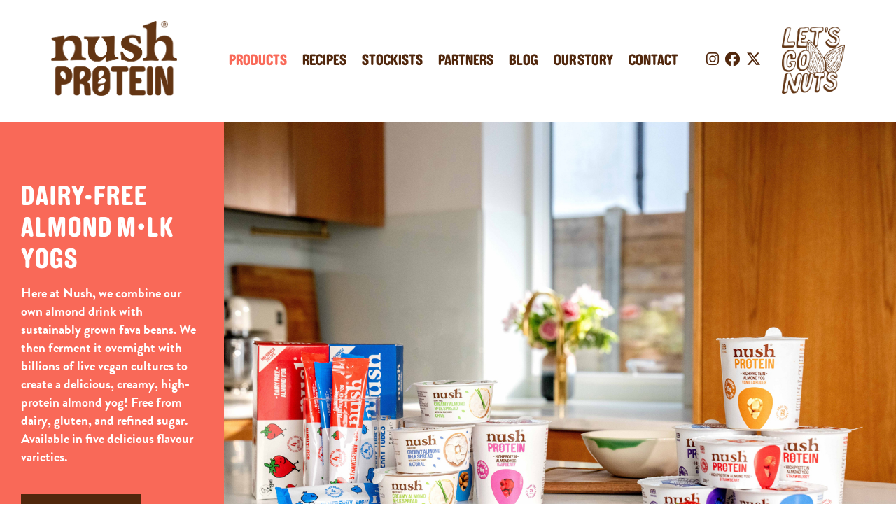

--- FILE ---
content_type: text/html; charset=UTF-8
request_url: https://nushfoods.co.uk/products/
body_size: 14634
content:
<!doctype html>
<html dir="ltr" lang="en" prefix="og: https://ogp.me/ns#" class="no-js">
	<head>
		<meta charset="UTF-8">
		<title>Nush Foods - Products : Nush Foods</title>

		<link href="//www.google-analytics.com" rel="dns-prefetch">
        <link href="https://nushfoods.co.uk/wp-content/themes/html5blank-stable/img/icons/touch.png" rel="apple-touch-icon-precomposed">
		<link rel="stylesheet" href="https://cdn.jsdelivr.net/npm/bootstrap@4.6.0/dist/css/bootstrap.min.css" integrity="sha384-B0vP5xmATw1+K9KRQjQERJvTumQW0nPEzvF6L/Z6nronJ3oUOFUFpCjEUQouq2+l" crossorigin="anonymous">

		<meta http-equiv="X-UA-Compatible" content="IE=edge,chrome=1">
		<meta name="viewport" content="width=device-width, initial-scale=1.0">
		<meta name="description" content="Just another WordPress site">
		
		<script src="https://kit.fontawesome.com/6749eb0fde.js"></script>
		
		<script src="https://kit.fontawesome.com/008c2551c1.js" crossorigin="anonymous"></script>
		
		<link rel="stylesheet" href="https://cdnjs.cloudflare.com/ajax/libs/OwlCarousel2/2.3.4/assets/owl.carousel.min.css">
		<link rel="stylesheet" href="https://cdnjs.cloudflare.com/ajax/libs/OwlCarousel2/2.3.4/assets/owl.theme.default.min.css">
		
		<script src="https://code.jquery.com/jquery-3.5.1.slim.min.js" integrity="sha384-DfXdz2htPH0lsSSs5nCTpuj/zy4C+OGpamoFVy38MVBnE+IbbVYUew+OrCXaRkfj" crossorigin="anonymous"></script>
		<script src="https://cdn.jsdelivr.net/npm/popper.js@1.16.1/dist/umd/popper.min.js" integrity="sha384-9/reFTGAW83EW2RDu2S0VKaIzap3H66lZH81PoYlFhbGU+6BZp6G7niu735Sk7lN" crossorigin="anonymous"></script>
		<script src="https://cdn.jsdelivr.net/npm/bootstrap@4.6.0/dist/js/bootstrap.min.js" integrity="sha384-+YQ4JLhjyBLPDQt//I+STsc9iw4uQqACwlvpslubQzn4u2UU2UFM80nGisd026JF" crossorigin="anonymous"></script>
		
		<!-- Google tag (gtag.js) -->
		<script async src="https://www.googletagmanager.com/gtag/js?id=G-KFJ51M7XNF"></script>
		<script>
		  window.dataLayer = window.dataLayer || [];
		  function gtag(){dataLayer.push(arguments);}
		  gtag('js', new Date());
		
		  gtag('config', 'G-KFJ51M7XNF');
		</script>
		
		<!-- Facebook Pixel Code -->
		
		<script>
		
		
		!function(f,b,e,v,n,t,s)
		
		
		
		{if(f.fbq)return;n=f.fbq=function(){n.callMethod?
		
		
		
		n.callMethod.apply(n,arguments):n.queue.push(arguments)};
		
		
		
		if(!f._fbq)f._fbq=n;n.push=n;n.loaded=!0;n.version='2.0';
		
		
		
		n.queue=[];t=b.createElement(e);t.async=!0;
		
		
		
		t.src=v;s=b.getElementsByTagName(e)[0];
		
		
		
		s.parentNode.insertBefore(t,s)}(window,document,'script',
		
		
		
		'https://connect.facebook.net/en_US/fbevents.js');
		
		
		
		fbq('init', '7174979072532645');
		
		
		
		fbq('track', 'PageView');
		
		
		</script>
		
		<noscript>
		
		<img height="1" width="1"
		
		src="https://www.facebook.com/tr?id=7174979072532645&ev=PageView
		
		&noscript=1"/>
		
		</noscript>
		
		<!-- End Facebook Pixel Code -->
		
		
		<!-- All in One SEO 4.9.3 - aioseo.com -->
	<meta name="description" content="We use only the finest European almonds in our almond m.lk, which is made fresh to order each week at our artisan factory based in Greater London." />
	<meta name="robots" content="max-image-preview:large" />
	<link rel="canonical" href="https://nushfoods.co.uk/products/" />
	<meta name="generator" content="All in One SEO (AIOSEO) 4.9.3" />
		<meta property="og:locale" content="en_US" />
		<meta property="og:site_name" content="Nush Foods - Just another WordPress site" />
		<meta property="og:type" content="article" />
		<meta property="og:title" content="Nush Foods - Products" />
		<meta property="og:description" content="We use only the finest European almonds in our almond m.lk, which is made fresh to order each week at our artisan factory based in Greater London." />
		<meta property="og:url" content="https://nushfoods.co.uk/products/" />
		<meta property="article:published_time" content="2021-08-05T13:15:35+00:00" />
		<meta property="article:modified_time" content="2024-12-18T13:01:43+00:00" />
		<meta name="twitter:card" content="summary" />
		<meta name="twitter:title" content="Nush Foods - Products" />
		<meta name="twitter:description" content="We use only the finest European almonds in our almond m.lk, which is made fresh to order each week at our artisan factory based in Greater London." />
		<script type="application/ld+json" class="aioseo-schema">
			{"@context":"https:\/\/schema.org","@graph":[{"@type":"BreadcrumbList","@id":"https:\/\/nushfoods.co.uk\/products\/#breadcrumblist","itemListElement":[{"@type":"ListItem","@id":"https:\/\/nushfoods.co.uk#listItem","position":1,"name":"Home","item":"https:\/\/nushfoods.co.uk","nextItem":{"@type":"ListItem","@id":"https:\/\/nushfoods.co.uk\/products\/#listItem","name":"Products"}},{"@type":"ListItem","@id":"https:\/\/nushfoods.co.uk\/products\/#listItem","position":2,"name":"Products","previousItem":{"@type":"ListItem","@id":"https:\/\/nushfoods.co.uk#listItem","name":"Home"}}]},{"@type":"Organization","@id":"https:\/\/nushfoods.co.uk\/#organization","name":"Nush Foods","description":"Just another WordPress site","url":"https:\/\/nushfoods.co.uk\/"},{"@type":"WebPage","@id":"https:\/\/nushfoods.co.uk\/products\/#webpage","url":"https:\/\/nushfoods.co.uk\/products\/","name":"Nush Foods - Products","description":"We use only the finest European almonds in our almond m.lk, which is made fresh to order each week at our artisan factory based in Greater London.","inLanguage":"en","isPartOf":{"@id":"https:\/\/nushfoods.co.uk\/#website"},"breadcrumb":{"@id":"https:\/\/nushfoods.co.uk\/products\/#breadcrumblist"},"datePublished":"2021-08-05T13:15:35+00:00","dateModified":"2024-12-18T13:01:43+00:00"},{"@type":"WebSite","@id":"https:\/\/nushfoods.co.uk\/#website","url":"https:\/\/nushfoods.co.uk\/","name":"Nush Foods","description":"Just another WordPress site","inLanguage":"en","publisher":{"@id":"https:\/\/nushfoods.co.uk\/#organization"}}]}
		</script>
		<!-- All in One SEO -->

<link rel='dns-prefetch' href='//maps.googleapis.com' />
<link rel='dns-prefetch' href='//use.fontawesome.com' />
<link rel="alternate" title="oEmbed (JSON)" type="application/json+oembed" href="https://nushfoods.co.uk/wp-json/oembed/1.0/embed?url=https%3A%2F%2Fnushfoods.co.uk%2Fproducts%2F" />
<link rel="alternate" title="oEmbed (XML)" type="text/xml+oembed" href="https://nushfoods.co.uk/wp-json/oembed/1.0/embed?url=https%3A%2F%2Fnushfoods.co.uk%2Fproducts%2F&#038;format=xml" />
<style id='wp-img-auto-sizes-contain-inline-css' type='text/css'>
img:is([sizes=auto i],[sizes^="auto," i]){contain-intrinsic-size:3000px 1500px}
/*# sourceURL=wp-img-auto-sizes-contain-inline-css */
</style>
<link rel='stylesheet' id='sbi_styles-css' href='https://nushfoods.co.uk/wp-content/plugins/instagram-feed/css/sbi-styles.min.css?ver=6.10.0' media='all' />
<style id='wp-emoji-styles-inline-css' type='text/css'>

	img.wp-smiley, img.emoji {
		display: inline !important;
		border: none !important;
		box-shadow: none !important;
		height: 1em !important;
		width: 1em !important;
		margin: 0 0.07em !important;
		vertical-align: -0.1em !important;
		background: none !important;
		padding: 0 !important;
	}
/*# sourceURL=wp-emoji-styles-inline-css */
</style>
<link rel='stylesheet' id='wp-block-library-css' href='https://nushfoods.co.uk/wp-includes/css/dist/block-library/style.min.css?ver=6.9' media='all' />
<style id='global-styles-inline-css' type='text/css'>
:root{--wp--preset--aspect-ratio--square: 1;--wp--preset--aspect-ratio--4-3: 4/3;--wp--preset--aspect-ratio--3-4: 3/4;--wp--preset--aspect-ratio--3-2: 3/2;--wp--preset--aspect-ratio--2-3: 2/3;--wp--preset--aspect-ratio--16-9: 16/9;--wp--preset--aspect-ratio--9-16: 9/16;--wp--preset--color--black: #000000;--wp--preset--color--cyan-bluish-gray: #abb8c3;--wp--preset--color--white: #ffffff;--wp--preset--color--pale-pink: #f78da7;--wp--preset--color--vivid-red: #cf2e2e;--wp--preset--color--luminous-vivid-orange: #ff6900;--wp--preset--color--luminous-vivid-amber: #fcb900;--wp--preset--color--light-green-cyan: #7bdcb5;--wp--preset--color--vivid-green-cyan: #00d084;--wp--preset--color--pale-cyan-blue: #8ed1fc;--wp--preset--color--vivid-cyan-blue: #0693e3;--wp--preset--color--vivid-purple: #9b51e0;--wp--preset--gradient--vivid-cyan-blue-to-vivid-purple: linear-gradient(135deg,rgb(6,147,227) 0%,rgb(155,81,224) 100%);--wp--preset--gradient--light-green-cyan-to-vivid-green-cyan: linear-gradient(135deg,rgb(122,220,180) 0%,rgb(0,208,130) 100%);--wp--preset--gradient--luminous-vivid-amber-to-luminous-vivid-orange: linear-gradient(135deg,rgb(252,185,0) 0%,rgb(255,105,0) 100%);--wp--preset--gradient--luminous-vivid-orange-to-vivid-red: linear-gradient(135deg,rgb(255,105,0) 0%,rgb(207,46,46) 100%);--wp--preset--gradient--very-light-gray-to-cyan-bluish-gray: linear-gradient(135deg,rgb(238,238,238) 0%,rgb(169,184,195) 100%);--wp--preset--gradient--cool-to-warm-spectrum: linear-gradient(135deg,rgb(74,234,220) 0%,rgb(151,120,209) 20%,rgb(207,42,186) 40%,rgb(238,44,130) 60%,rgb(251,105,98) 80%,rgb(254,248,76) 100%);--wp--preset--gradient--blush-light-purple: linear-gradient(135deg,rgb(255,206,236) 0%,rgb(152,150,240) 100%);--wp--preset--gradient--blush-bordeaux: linear-gradient(135deg,rgb(254,205,165) 0%,rgb(254,45,45) 50%,rgb(107,0,62) 100%);--wp--preset--gradient--luminous-dusk: linear-gradient(135deg,rgb(255,203,112) 0%,rgb(199,81,192) 50%,rgb(65,88,208) 100%);--wp--preset--gradient--pale-ocean: linear-gradient(135deg,rgb(255,245,203) 0%,rgb(182,227,212) 50%,rgb(51,167,181) 100%);--wp--preset--gradient--electric-grass: linear-gradient(135deg,rgb(202,248,128) 0%,rgb(113,206,126) 100%);--wp--preset--gradient--midnight: linear-gradient(135deg,rgb(2,3,129) 0%,rgb(40,116,252) 100%);--wp--preset--font-size--small: 13px;--wp--preset--font-size--medium: 20px;--wp--preset--font-size--large: 36px;--wp--preset--font-size--x-large: 42px;--wp--preset--spacing--20: 0.44rem;--wp--preset--spacing--30: 0.67rem;--wp--preset--spacing--40: 1rem;--wp--preset--spacing--50: 1.5rem;--wp--preset--spacing--60: 2.25rem;--wp--preset--spacing--70: 3.38rem;--wp--preset--spacing--80: 5.06rem;--wp--preset--shadow--natural: 6px 6px 9px rgba(0, 0, 0, 0.2);--wp--preset--shadow--deep: 12px 12px 50px rgba(0, 0, 0, 0.4);--wp--preset--shadow--sharp: 6px 6px 0px rgba(0, 0, 0, 0.2);--wp--preset--shadow--outlined: 6px 6px 0px -3px rgb(255, 255, 255), 6px 6px rgb(0, 0, 0);--wp--preset--shadow--crisp: 6px 6px 0px rgb(0, 0, 0);}:where(.is-layout-flex){gap: 0.5em;}:where(.is-layout-grid){gap: 0.5em;}body .is-layout-flex{display: flex;}.is-layout-flex{flex-wrap: wrap;align-items: center;}.is-layout-flex > :is(*, div){margin: 0;}body .is-layout-grid{display: grid;}.is-layout-grid > :is(*, div){margin: 0;}:where(.wp-block-columns.is-layout-flex){gap: 2em;}:where(.wp-block-columns.is-layout-grid){gap: 2em;}:where(.wp-block-post-template.is-layout-flex){gap: 1.25em;}:where(.wp-block-post-template.is-layout-grid){gap: 1.25em;}.has-black-color{color: var(--wp--preset--color--black) !important;}.has-cyan-bluish-gray-color{color: var(--wp--preset--color--cyan-bluish-gray) !important;}.has-white-color{color: var(--wp--preset--color--white) !important;}.has-pale-pink-color{color: var(--wp--preset--color--pale-pink) !important;}.has-vivid-red-color{color: var(--wp--preset--color--vivid-red) !important;}.has-luminous-vivid-orange-color{color: var(--wp--preset--color--luminous-vivid-orange) !important;}.has-luminous-vivid-amber-color{color: var(--wp--preset--color--luminous-vivid-amber) !important;}.has-light-green-cyan-color{color: var(--wp--preset--color--light-green-cyan) !important;}.has-vivid-green-cyan-color{color: var(--wp--preset--color--vivid-green-cyan) !important;}.has-pale-cyan-blue-color{color: var(--wp--preset--color--pale-cyan-blue) !important;}.has-vivid-cyan-blue-color{color: var(--wp--preset--color--vivid-cyan-blue) !important;}.has-vivid-purple-color{color: var(--wp--preset--color--vivid-purple) !important;}.has-black-background-color{background-color: var(--wp--preset--color--black) !important;}.has-cyan-bluish-gray-background-color{background-color: var(--wp--preset--color--cyan-bluish-gray) !important;}.has-white-background-color{background-color: var(--wp--preset--color--white) !important;}.has-pale-pink-background-color{background-color: var(--wp--preset--color--pale-pink) !important;}.has-vivid-red-background-color{background-color: var(--wp--preset--color--vivid-red) !important;}.has-luminous-vivid-orange-background-color{background-color: var(--wp--preset--color--luminous-vivid-orange) !important;}.has-luminous-vivid-amber-background-color{background-color: var(--wp--preset--color--luminous-vivid-amber) !important;}.has-light-green-cyan-background-color{background-color: var(--wp--preset--color--light-green-cyan) !important;}.has-vivid-green-cyan-background-color{background-color: var(--wp--preset--color--vivid-green-cyan) !important;}.has-pale-cyan-blue-background-color{background-color: var(--wp--preset--color--pale-cyan-blue) !important;}.has-vivid-cyan-blue-background-color{background-color: var(--wp--preset--color--vivid-cyan-blue) !important;}.has-vivid-purple-background-color{background-color: var(--wp--preset--color--vivid-purple) !important;}.has-black-border-color{border-color: var(--wp--preset--color--black) !important;}.has-cyan-bluish-gray-border-color{border-color: var(--wp--preset--color--cyan-bluish-gray) !important;}.has-white-border-color{border-color: var(--wp--preset--color--white) !important;}.has-pale-pink-border-color{border-color: var(--wp--preset--color--pale-pink) !important;}.has-vivid-red-border-color{border-color: var(--wp--preset--color--vivid-red) !important;}.has-luminous-vivid-orange-border-color{border-color: var(--wp--preset--color--luminous-vivid-orange) !important;}.has-luminous-vivid-amber-border-color{border-color: var(--wp--preset--color--luminous-vivid-amber) !important;}.has-light-green-cyan-border-color{border-color: var(--wp--preset--color--light-green-cyan) !important;}.has-vivid-green-cyan-border-color{border-color: var(--wp--preset--color--vivid-green-cyan) !important;}.has-pale-cyan-blue-border-color{border-color: var(--wp--preset--color--pale-cyan-blue) !important;}.has-vivid-cyan-blue-border-color{border-color: var(--wp--preset--color--vivid-cyan-blue) !important;}.has-vivid-purple-border-color{border-color: var(--wp--preset--color--vivid-purple) !important;}.has-vivid-cyan-blue-to-vivid-purple-gradient-background{background: var(--wp--preset--gradient--vivid-cyan-blue-to-vivid-purple) !important;}.has-light-green-cyan-to-vivid-green-cyan-gradient-background{background: var(--wp--preset--gradient--light-green-cyan-to-vivid-green-cyan) !important;}.has-luminous-vivid-amber-to-luminous-vivid-orange-gradient-background{background: var(--wp--preset--gradient--luminous-vivid-amber-to-luminous-vivid-orange) !important;}.has-luminous-vivid-orange-to-vivid-red-gradient-background{background: var(--wp--preset--gradient--luminous-vivid-orange-to-vivid-red) !important;}.has-very-light-gray-to-cyan-bluish-gray-gradient-background{background: var(--wp--preset--gradient--very-light-gray-to-cyan-bluish-gray) !important;}.has-cool-to-warm-spectrum-gradient-background{background: var(--wp--preset--gradient--cool-to-warm-spectrum) !important;}.has-blush-light-purple-gradient-background{background: var(--wp--preset--gradient--blush-light-purple) !important;}.has-blush-bordeaux-gradient-background{background: var(--wp--preset--gradient--blush-bordeaux) !important;}.has-luminous-dusk-gradient-background{background: var(--wp--preset--gradient--luminous-dusk) !important;}.has-pale-ocean-gradient-background{background: var(--wp--preset--gradient--pale-ocean) !important;}.has-electric-grass-gradient-background{background: var(--wp--preset--gradient--electric-grass) !important;}.has-midnight-gradient-background{background: var(--wp--preset--gradient--midnight) !important;}.has-small-font-size{font-size: var(--wp--preset--font-size--small) !important;}.has-medium-font-size{font-size: var(--wp--preset--font-size--medium) !important;}.has-large-font-size{font-size: var(--wp--preset--font-size--large) !important;}.has-x-large-font-size{font-size: var(--wp--preset--font-size--x-large) !important;}
/*# sourceURL=global-styles-inline-css */
</style>

<style id='classic-theme-styles-inline-css' type='text/css'>
/*! This file is auto-generated */
.wp-block-button__link{color:#fff;background-color:#32373c;border-radius:9999px;box-shadow:none;text-decoration:none;padding:calc(.667em + 2px) calc(1.333em + 2px);font-size:1.125em}.wp-block-file__button{background:#32373c;color:#fff;text-decoration:none}
/*# sourceURL=/wp-includes/css/classic-themes.min.css */
</style>
<style id='font-awesome-svg-styles-default-inline-css' type='text/css'>
.svg-inline--fa {
  display: inline-block;
  height: 1em;
  overflow: visible;
  vertical-align: -.125em;
}
/*# sourceURL=font-awesome-svg-styles-default-inline-css */
</style>
<link rel='stylesheet' id='font-awesome-svg-styles-css' href='https://nushfoods.co.uk/wp-content/uploads/font-awesome/v6.7.2/css/svg-with-js.css' media='all' />
<style id='font-awesome-svg-styles-inline-css' type='text/css'>
   .wp-block-font-awesome-icon svg::before,
   .wp-rich-text-font-awesome-icon svg::before {content: unset;}
/*# sourceURL=font-awesome-svg-styles-inline-css */
</style>
<link rel='stylesheet' id='contact-form-7-css' href='https://nushfoods.co.uk/wp-content/plugins/contact-form-7/includes/css/styles.css?ver=6.1.4' media='all' />
<link rel='stylesheet' id='dashicons-css' href='https://nushfoods.co.uk/wp-includes/css/dashicons.min.css?ver=6.9' media='all' />
<link rel='stylesheet' id='rmp-menu-styles-css' href='https://nushfoods.co.uk/wp-content/uploads/rmp-menu/css/rmp-menu.css?ver=153' media='all' />
<link rel='stylesheet' id='normalize-css' href='https://nushfoods.co.uk/wp-content/themes/html5blank-stable/normalize.css?ver=1.0' media='all' />
<link rel='stylesheet' id='html5blank-css' href='https://nushfoods.co.uk/wp-content/themes/html5blank-stable/style.css?ver=1.0' media='all' />
<link rel='stylesheet' id='font-awesome-official-css' href='https://use.fontawesome.com/releases/v6.7.2/css/all.css' media='all' integrity="sha384-nRgPTkuX86pH8yjPJUAFuASXQSSl2/bBUiNV47vSYpKFxHJhbcrGnmlYpYJMeD7a" crossorigin="anonymous" />
<link rel='stylesheet' id='custom-css-css' href='https://nushfoods.co.uk/wp-content/plugins/theme-customisations-master/custom/style.css?ver=6.9' media='all' />
<link rel='stylesheet' id='font-awesome-official-v4shim-css' href='https://use.fontawesome.com/releases/v6.7.2/css/v4-shims.css' media='all' integrity="sha384-npPMK6zwqNmU3qyCCxEcWJkLBNYxEFM1nGgSoAWuCCXqVVz0cvwKEMfyTNkOxM2N" crossorigin="anonymous" />
<script type="text/javascript" src="https://nushfoods.co.uk/wp-content/themes/html5blank-stable/js/lib/conditionizr-4.3.0.min.js?ver=4.3.0" id="conditionizr-js"></script>
<script type="text/javascript" src="https://nushfoods.co.uk/wp-content/themes/html5blank-stable/js/lib/modernizr-2.7.1.min.js?ver=2.7.1" id="modernizr-js"></script>
<script type="text/javascript" src="https://nushfoods.co.uk/wp-includes/js/jquery/jquery.min.js?ver=3.7.1" id="jquery-core-js"></script>
<script type="text/javascript" src="https://nushfoods.co.uk/wp-includes/js/jquery/jquery-migrate.min.js?ver=3.4.1" id="jquery-migrate-js"></script>
<script type="text/javascript" src="https://nushfoods.co.uk/wp-content/themes/html5blank-stable/js/scripts.js?ver=1.0.0" id="html5blankscripts-js"></script>
<script type="text/javascript" src="https://nushfoods.co.uk/wp-content/plugins/theme-customisations-master/custom/custom.js?ver=6.9" id="custom-js-js"></script>
<link rel="https://api.w.org/" href="https://nushfoods.co.uk/wp-json/" /><link rel="alternate" title="JSON" type="application/json" href="https://nushfoods.co.uk/wp-json/wp/v2/pages/17" /><!-- Tiktok Pixel Code --><script>!function (w, d, t) {w.TiktokAnalyticsObject=t;var ttq=w[t]=w[t]||[];ttq.methods=['page','track','identify','instances','debug','on','off','once','ready','alias','group','enableCookie','disableCookie'],ttq.setAndDefer=function(t,e){t[e]=function(){t.push([e].concat(Array.prototype.slice.call(arguments,0)))}};for(var i=0;i<ttq.methods.length;i++)ttq.setAndDefer(ttq,ttq.methods[i]);ttq.instance=function(t){for(var e=ttq._i[t]||[],n=0;n<ttq.methods.length;n++)ttq.setAndDefer(e,ttq.methods[n]);return e},ttq.load=function(e,n){var i='https://analytics.tiktok.com/i18n/pixel/events.js';ttq._i=ttq._i||{},ttq._i[e]=[],ttq._i[e]._u=i,ttq._t=ttq._t||{},ttq._t[e]=+new Date,ttq._o=ttq._o||{},ttq._o[e]=n||{};var o=document.createElement('script');o.type='text/javascript',o.async=!0,o.src=i+'?sdkid='+e+'&lib='+t;var a=document.getElementsByTagName('script')[0];a.parentNode.insertBefore(o,a)};ttq.load('CTHD2NBC77U31F9DDHC0');ttq.page();}(window, document, 'ttq');</script><script>ttq.track('Browse')</script><!-- End Tiktok Pixel Code -->
<!-- SLP Custom CSS -->
<style type="text/css">
div#map.slp_map {
width:100%;
height:385px;
}
div#slp_tagline {
width:100%;
}
</style>

<link rel="icon" href="https://nushfoods.co.uk/wp-content/uploads/2021/12/cropped-favicon-32x32.png" sizes="32x32" />
<link rel="icon" href="https://nushfoods.co.uk/wp-content/uploads/2021/12/cropped-favicon-192x192.png" sizes="192x192" />
<link rel="apple-touch-icon" href="https://nushfoods.co.uk/wp-content/uploads/2021/12/cropped-favicon-180x180.png" />
<meta name="msapplication-TileImage" content="https://nushfoods.co.uk/wp-content/uploads/2021/12/cropped-favicon-270x270.png" />
		<script>
        // conditionizr.com
        // configure environment tests
        conditionizr.config({
            assets: 'https://nushfoods.co.uk/wp-content/themes/html5blank-stable',
            tests: {}
        });
        </script>
	<link rel='stylesheet' id='wpforms-modern-full-css' href='https://nushfoods.co.uk/wp-content/plugins/wpforms-lite/assets/css/frontend/modern/wpforms-full.min.css?ver=1.9.8.7' media='all' />
<style id='wpforms-modern-full-inline-css' type='text/css'>
:root {
				--wpforms-field-border-radius: 3px;
--wpforms-field-border-style: solid;
--wpforms-field-border-size: 1px;
--wpforms-field-background-color: #ffffff;
--wpforms-field-border-color: rgba( 0, 0, 0, 0.25 );
--wpforms-field-border-color-spare: rgba( 0, 0, 0, 0.25 );
--wpforms-field-text-color: rgba( 0, 0, 0, 0.7 );
--wpforms-field-menu-color: #ffffff;
--wpforms-label-color: rgba( 0, 0, 0, 0.85 );
--wpforms-label-sublabel-color: rgba( 0, 0, 0, 0.55 );
--wpforms-label-error-color: #d63637;
--wpforms-button-border-radius: 3px;
--wpforms-button-border-style: none;
--wpforms-button-border-size: 1px;
--wpforms-button-background-color: #066aab;
--wpforms-button-border-color: #066aab;
--wpforms-button-text-color: #ffffff;
--wpforms-page-break-color: #066aab;
--wpforms-background-image: none;
--wpforms-background-position: center center;
--wpforms-background-repeat: no-repeat;
--wpforms-background-size: cover;
--wpforms-background-width: 100px;
--wpforms-background-height: 100px;
--wpforms-background-color: rgba( 0, 0, 0, 0 );
--wpforms-background-url: none;
--wpforms-container-padding: 0px;
--wpforms-container-border-style: none;
--wpforms-container-border-width: 1px;
--wpforms-container-border-color: #000000;
--wpforms-container-border-radius: 3px;
--wpforms-field-size-input-height: 43px;
--wpforms-field-size-input-spacing: 15px;
--wpforms-field-size-font-size: 16px;
--wpforms-field-size-line-height: 19px;
--wpforms-field-size-padding-h: 14px;
--wpforms-field-size-checkbox-size: 16px;
--wpforms-field-size-sublabel-spacing: 5px;
--wpforms-field-size-icon-size: 1;
--wpforms-label-size-font-size: 16px;
--wpforms-label-size-line-height: 19px;
--wpforms-label-size-sublabel-font-size: 14px;
--wpforms-label-size-sublabel-line-height: 17px;
--wpforms-button-size-font-size: 17px;
--wpforms-button-size-height: 41px;
--wpforms-button-size-padding-h: 15px;
--wpforms-button-size-margin-top: 10px;
--wpforms-container-shadow-size-box-shadow: none;
			}
/*# sourceURL=wpforms-modern-full-inline-css */
</style>
</head>
	<body class="wp-singular page-template page-template-template-product page-template-template-product-php page page-id-17 wp-theme-html5blank-stable products">
			<header class="header sticky clear" role="banner" id="navbar">
				<div class="container">
					<div class="logo">
						<a href="https://nushfoods.co.uk">
														<img src="https://nushfoods.co.uk/wp-content/uploads/2021/08/Nush-Protein-logo.png" alt="Logo" class="logo-img">
						</a>
					</div>
					<div class="nutshell">
												<img src="https://nushfoods.co.uk/wp-content/uploads/2021/08/lets-go-nuts.png" alt="">
					</div>
					<div class="socialMedia">
						<p>
							<a target="_blank" href="https://www.instagram.com/nushfoods/"><i class="fab fa-instagram"></i></a>
							<a target="_blank" href="https://www.facebook.com/nushfoodsuk/"><i class="fab fa-facebook"></i></a>
							<a target="_blank" href="https://twitter.com/nush_foods"><i class="fa-brands fa-x-twitter"></i></a>
						</p>
					</div>
					<nav class="nav" role="navigation">
						<ul id="menu-main-nav" class="menu"><li id="menu-item-29" class="menu-item menu-item-type-post_type menu-item-object-page menu-item-home menu-item-29"><a href="https://nushfoods.co.uk/">Home</a></li>
<li id="menu-item-33" class="menu-item menu-item-type-post_type menu-item-object-page current-menu-item page_item page-item-17 current_page_item menu-item-has-children menu-item-33"><a href="https://nushfoods.co.uk/products/" aria-current="page">Products</a>
<ul class="sub-menu">
	<li id="menu-item-2880" class="menu-item menu-item-type-post_type menu-item-object-page menu-item-2880"><a href="https://nushfoods.co.uk/almond-yogs/">Almond Yogs</a></li>
	<li id="menu-item-2879" class="menu-item menu-item-type-post_type menu-item-object-page menu-item-2879"><a href="https://nushfoods.co.uk/almond-spread/">Almond Spread</a></li>
</ul>
</li>
<li id="menu-item-2793" class="menu-item menu-item-type-post_type menu-item-object-page menu-item-2793"><a href="https://nushfoods.co.uk/recipes/">Recipes</a></li>
<li id="menu-item-35" class="menu-item menu-item-type-post_type menu-item-object-page menu-item-35"><a href="https://nushfoods.co.uk/stockists/">Stockists</a></li>
<li id="menu-item-13563" class="menu-item menu-item-type-post_type menu-item-object-page menu-item-13563"><a href="https://nushfoods.co.uk/our-partners/">Partners</a></li>
<li id="menu-item-30" class="menu-item menu-item-type-post_type menu-item-object-page menu-item-30"><a href="https://nushfoods.co.uk/blog/">Blog</a></li>
<li id="menu-item-12603" class="menu-item menu-item-type-post_type menu-item-object-page menu-item-12603"><a href="https://nushfoods.co.uk/our-story/">Our Story</a></li>
<li id="menu-item-31" class="menu-item menu-item-type-post_type menu-item-object-page menu-item-31"><a href="https://nushfoods.co.uk/contact/">Contact</a></li>
</ul>					</nav>
					<div class="burgerMenu">
									<button type="button"  aria-controls="rmp-container-79" aria-label="Menu Trigger" id="rmp_menu_trigger-79"  class="rmp_menu_trigger rmp-menu-trigger-boring">
								<span class="rmp-trigger-box">
									<span class="responsive-menu-pro-inner"></span>
								</span>
					</button>
						<div id="rmp-container-79" class="rmp-container rmp-container rmp-slide-right">
							<div id="rmp-menu-title-79" class="rmp-menu-title">
									<a href="#" target="_self" class="rmp-menu-title-link" id="rmp-menu-title-link">
										<img class="rmp-menu-title-image" src="http://nushfoods.co.uk/wp-content/uploads/2021/08/Component-6-–-20.svg" alt="" width="100" height="100" /><span></span>					</a>
							</div>
			<ul id="rmp-menu-79" class="rmp-menu" role="menubar" aria-label="Main Nav"><li id="rmp-menu-item-29" class=" menu-item menu-item-type-post_type menu-item-object-page menu-item-home rmp-menu-item rmp-menu-top-level-item" role="none"><a  href="https://nushfoods.co.uk/"  class="rmp-menu-item-link"  role="menuitem"  >Home</a></li><li id="rmp-menu-item-33" class=" menu-item menu-item-type-post_type menu-item-object-page current-menu-item page_item page-item-17 current_page_item menu-item-has-children rmp-menu-item rmp-menu-current-item rmp-menu-item-has-children rmp-menu-top-level-item" role="none"><a  href="https://nushfoods.co.uk/products/"  class="rmp-menu-item-link"  role="menuitem"  >Products<div class="rmp-menu-subarrow"><span class="rmp-font-icon dashicons dashicons-arrow-up-alt2 "></span></div></a><ul aria-label="Products"
            role="menu" data-depth="2"
            class="rmp-submenu rmp-submenu-depth-1"><li id="rmp-menu-item-2880" class=" menu-item menu-item-type-post_type menu-item-object-page rmp-menu-item rmp-menu-sub-level-item" role="none"><a  href="https://nushfoods.co.uk/almond-yogs/"  class="rmp-menu-item-link"  role="menuitem"  >Almond Yogs</a></li><li id="rmp-menu-item-2879" class=" menu-item menu-item-type-post_type menu-item-object-page rmp-menu-item rmp-menu-sub-level-item" role="none"><a  href="https://nushfoods.co.uk/almond-spread/"  class="rmp-menu-item-link"  role="menuitem"  >Almond Spread</a></li></ul></li><li id="rmp-menu-item-2793" class=" menu-item menu-item-type-post_type menu-item-object-page rmp-menu-item rmp-menu-top-level-item" role="none"><a  href="https://nushfoods.co.uk/recipes/"  class="rmp-menu-item-link"  role="menuitem"  >Recipes</a></li><li id="rmp-menu-item-35" class=" menu-item menu-item-type-post_type menu-item-object-page rmp-menu-item rmp-menu-top-level-item" role="none"><a  href="https://nushfoods.co.uk/stockists/"  class="rmp-menu-item-link"  role="menuitem"  >Stockists</a></li><li id="rmp-menu-item-13563" class=" menu-item menu-item-type-post_type menu-item-object-page rmp-menu-item rmp-menu-top-level-item" role="none"><a  href="https://nushfoods.co.uk/our-partners/"  class="rmp-menu-item-link"  role="menuitem"  >Partners</a></li><li id="rmp-menu-item-30" class=" menu-item menu-item-type-post_type menu-item-object-page rmp-menu-item rmp-menu-top-level-item" role="none"><a  href="https://nushfoods.co.uk/blog/"  class="rmp-menu-item-link"  role="menuitem"  >Blog</a></li><li id="rmp-menu-item-12603" class=" menu-item menu-item-type-post_type menu-item-object-page rmp-menu-item rmp-menu-top-level-item" role="none"><a  href="https://nushfoods.co.uk/our-story/"  class="rmp-menu-item-link"  role="menuitem"  >Our Story</a></li><li id="rmp-menu-item-31" class=" menu-item menu-item-type-post_type menu-item-object-page rmp-menu-item rmp-menu-top-level-item" role="none"><a  href="https://nushfoods.co.uk/contact/"  class="rmp-menu-item-link"  role="menuitem"  >Contact</a></li></ul>			<div id="rmp-menu-additional-content-79" class="rmp-menu-additional-content">
					<p><a target="_blank" href="mailto:hello@nushfoods.co.uk">hello@nushfoods.co.uk</a></p>


<div class="socialMedia">
<p>
<a target="_blank" href="https://www.instagram.com/nushfoods/"><i class="fab fa-instagram"></i></a>
<a target="_blank" href="https://www.facebook.com/nushfoodsuk/"><i class="fab fa-facebook"></i></a>
<a target="_blank" href="https://twitter.com/nush_foods"><i class="fab fa-twitter"></i></a>
</p>
</div>				</div>
						</div>
								</div>
				</div>
			</header>
			
			
			
	<main id="product" role="main">
		
			<div class="sectionOne">
				<div class="container-fluid">
					<div class="row flex">
						<div class="col-lg-4 col-xl-3 px-5">
							<h3>DAIRY-FREE ALMOND M•LK YOGS</h3>
<p>Here at Nush, we combine our own almond drink with sustainably grown fava beans. We then ferment it overnight with billions of live vegan cultures to create a delicious, creamy, high-protein almond yog! Free from dairy, gluten, and refined sugar. Available in five delicious flavour varieties.</p>
							<p><a class="btn btn-brown" href="/almond-yogs">Find Out More ></a></p>						
						</div>
						<div class="col-lg-8 col-xl-9 px-0">
														<img class="w-100" src="https://nushfoods.co.uk/wp-content/uploads/2024/12/nush-products-image-2.jpg" alt="">		
						</div>
					</div>
				</div>
			</div>
			
			<div class="sectionTwo">
				<div class="container-fluid">
					<div class="row flex flex-column-reverse flex-lg-row">
						<div class="col-lg-8 col-xl-9 px-0">
														<img class="w-100" src="https://nushfoods.co.uk/wp-content/uploads/2021/08/DSC_6599.png" alt="">							
						</div>
						<div class="col-lg-4 col-xl-3 px-5">
							<h3>DAIRY-FREE CREAMY ALMOND M•LK SPREAD</h3>
<p>Our delicious, thick and creamy dairy-free cheese-style spread is made using our own artisan almond m.lk, freshly prepared each day in our UK based factory. Each pot contains over 60 almonds and is a fantastic source of plant protein. Available in two delicious varieties.</p>
							<p><a class="btn btn-brown" href="/almond-spread">Find Out More ></a></p>						
						</div>
					</div>
				</div>
			</div>
			
<!-- 			<div class="sectionThree">
				<div class="container-fluid">
					<div class="row flex">
						<div class="col-lg-4 col-xl-3 px-5">
							<h3>DAIRY-FREE CHOC POTS</h3>
<p>Our smooth, thick and creamy choc pots make a delicious, tasty snack. Made using our own artisan almond m.lk, freshly prepared each day in our UK based factory. Sweetened with fruit, mixed with the finest Belgian chocolate powder, brimming with live cultures, and with 5g of plant protein per pot, these little pots are truly goodness in a nutshell!</p>
							<p><a class="btn btn-brown" href="/choc-pots">Find Out More ></a></p>						
						</div>
						<div class="col-lg-8 col-xl-9 px-0">
														<img class="w-100" src="https://nushfoods.co.uk/wp-content/uploads/2021/08/DSC_2434.png" alt="">					
						</div>
					</div>
				</div>
			</div> -->
			
		
			</main>

			<footer class="footer" role="contentinfo">
				<div class="footerTop">
					<div class="container-fluid">
						<div class="row flex flex-column-reverse flex-lg-row">
							<div class="col-lg-6 px-0">
																<img class="w-100" src="https://nushfoods.co.uk/wp-content/uploads/2021/08/nush-footer-image.jpg" alt="">	
							</div>
							<div class="col-lg-6 px-6">
								<div class="heading">
									<h3>All Things Nush</h3>
									<p>Get the latest recipes, news and promotions direct to your inbox</p>
								</div>								
								<div class="newsletterForm">
									<style id="wpforms-css-vars-13582">
				#wpforms-13582 {
				
			}
			</style><div class="wpforms-container wpforms-container-full wpforms-render-modern" id="wpforms-13582"><form id="wpforms-form-13582" class="wpforms-validate wpforms-form wpforms-ajax-form" data-formid="13582" method="post" enctype="multipart/form-data" action="/products/" data-token="fafb5ba50dfe331821f08a8a9ea78764" data-token-time="1768525407"><noscript class="wpforms-error-noscript">Please enable JavaScript in your browser to complete this form.</noscript><div id="wpforms-error-noscript" style="display: none;">Please enable JavaScript in your browser to complete this form.</div><div class="wpforms-field-container">		<div id="wpforms-13582-field_3-container"
			class="wpforms-field wpforms-field-text"
			data-field-type="text"
			data-field-id="3"
			>
			<label class="wpforms-field-label" for="wpforms-13582-field_3" >Name Email</label>
			<input type="text" id="wpforms-13582-field_3" class="wpforms-field-medium" name="wpforms[fields][3]" >
		</div>
		<div id="wpforms-13582-field_1-container" class="wpforms-field wpforms-field-name" data-field-id="1"><label class="wpforms-field-label wpforms-label-hide" for="wpforms-13582-field_1" aria-hidden="false">Name <span class="wpforms-required-label" aria-hidden="true">*</span></label><input type="text" id="wpforms-13582-field_1" class="wpforms-field-large wpforms-field-required" name="wpforms[fields][1]" placeholder="Name" aria-errormessage="wpforms-13582-field_1-error" required></div><div id="wpforms-13582-field_2-container" class="wpforms-field wpforms-field-email" data-field-id="2"><label class="wpforms-field-label wpforms-label-hide" for="wpforms-13582-field_2" aria-hidden="false">Email <span class="wpforms-required-label" aria-hidden="true">*</span></label><input type="email" id="wpforms-13582-field_2" class="wpforms-field-large wpforms-field-required" name="wpforms[fields][2]" placeholder="Email Address" spellcheck="false" aria-errormessage="wpforms-13582-field_2-error" required></div><script>
				( function() {
					const style = document.createElement( 'style' );
					style.appendChild( document.createTextNode( '#wpforms-13582-field_3-container { position: absolute !important; overflow: hidden !important; display: inline !important; height: 1px !important; width: 1px !important; z-index: -1000 !important; padding: 0 !important; } #wpforms-13582-field_3-container input { visibility: hidden; } #wpforms-conversational-form-page #wpforms-13582-field_3-container label { counter-increment: none; }' ) );
					document.head.appendChild( style );
					document.currentScript?.remove();
				} )();
			</script></div><!-- .wpforms-field-container --><div class="wpforms-submit-container" ><input type="hidden" name="wpforms[id]" value="13582"><input type="hidden" name="page_title" value="Products"><input type="hidden" name="page_url" value="https://nushfoods.co.uk/products/"><input type="hidden" name="url_referer" value=""><input type="hidden" name="page_id" value="17"><input type="hidden" name="wpforms[post_id]" value="17"><button type="submit" name="wpforms[submit]" id="wpforms-submit-13582" class="wpforms-submit" data-alt-text="Sending..." data-submit-text="Subscribe" aria-live="assertive" value="wpforms-submit">Subscribe</button><img src="https://nushfoods.co.uk/wp-content/plugins/wpforms-lite/assets/images/submit-spin.svg" class="wpforms-submit-spinner" style="display: none;" width="26" height="26" alt="Loading"></div></form></div>  <!-- .wpforms-container -->								</div>						
							</div>
						</div>
					</div>
				</div>
				<div class="footerBottom">
					<div class="container">
						<div class="row">
							<div class="col-lg-10">
								<div class="heading">
									<h3>Links</h3>
								</div>
								<div class="row">
									<div class="col-lg-3 pr-lg-0">
										<div class="row links">
											<div class="col-lg-6 pr-lg-0">
												<p><a href="https://nushfoods.co.uk">Home</a></p>
												<p><a href="/products">Products</a></p>
												<p><a href="/recipe">Recipes</a></p>
												<p><a href="/stockists">Stockists</a></p>								
											</div>
											<div class="col-lg-6 pl-lg-0 pr-lg-0">
												<p><a href="/our-partners">Our Partners</a></p>
												<p><a href="/blog">Blog</a></p>
												<p><a href="/our-story">Our Story</a></p>
												<p><a href="/contact">Contact</a></p>								
											</div>
										</div>						
									</div>
									<div class="col-lg-6">
										<div class="contactDetails">
											<p><i class="fas fa-envelope"></i><a target="_blank" href="mailto:hello@nushfoods.co.uk">hello@nushfoods.co.uk</a></p>
<!-- 											<p><i class="fas fa-phone-alt"></i>020 7871 6733</p> -->
<!-- 											<p><i class="fas fa-map-marker-alt"></i>Unit 3 Manor Park, Turpin Lane, Erith, Kent, DA8 2AT</p> -->
										</div>						
									</div>
								</div>
								<div class="accred">
 									<div class="row row-cols-2 row-cols-sm-3 row-cols-md-6">
																													
																						
												<div class="col">
													<img class="img-fluid w-100" src="https://nushfoods.co.uk/wp-content/uploads/2021/08/nush-accred-logo-1-1.jpg" alt="">
												</div>
											
																						
												<div class="col">
													<img class="img-fluid w-100" src="https://nushfoods.co.uk/wp-content/uploads/2021/08/nush-accred-logo-2.jpg" alt="">
												</div>
											
																						
												<div class="col">
													<img class="img-fluid w-100" src="https://nushfoods.co.uk/wp-content/uploads/2021/08/nush-accred-logo-3.jpg" alt="">
												</div>
											
																						
												<div class="col">
													<img class="img-fluid w-100" src="https://nushfoods.co.uk/wp-content/uploads/2021/08/nush-accred-logo-4.jpg" alt="">
												</div>
											
																						
												<div class="col">
													<img class="img-fluid w-100" src="https://nushfoods.co.uk/wp-content/uploads/2021/08/nush-accred-logo-5.jpg" alt="">
												</div>
											
																						
												<div class="col">
													<img class="img-fluid w-100" src="https://nushfoods.co.uk/wp-content/uploads/2021/08/nush-accred-logo-6.jpg" alt="">
												</div>
											
																					
																			</div>									
								</div>
								<div class="terms">
									<div class="copy">
										<p class="copyright">&copy; 2026 Nush Foods.<span></span><a href="/terms-conditions">Terms & Conditions</a> <span>•</span> <a href="/privacy-policy">Privacy Policy</a> <span>•</span> <a href="/cookies-policy">Cookies Policy</a></p>
									</div>
								</div>						
							</div>
							<div class="col-lg-2 pl-lg-0">
								<div class="nutshell">
																		<img src="https://nushfoods.co.uk/wp-content/uploads/2021/08/Component-2-–-1.svg" alt="">
								</div>
								<div class="footerLogo">
																		<img src="https://nushfoods.co.uk/wp-content/uploads/2021/08/Group-41.svg" alt="">
								</div>
								<div class="socialMedia">
									<p>
										<a target="_blank" href="https://www.instagram.com/nushfoods/"><i class="fab fa-instagram"></i></a>
										<a target="_blank" href="https://www.facebook.com/nushfoodsuk/"><i class="fab fa-facebook"></i></a>
										<a target="_blank" href="https://twitter.com/nush_foods"><i class="fa-brands fa-x-twitter"></i></a>
									</p>
								</div>						
							</div>
						</div>						
					</div>
				</div>				
			</footer>

				
		<script type="speculationrules">
{"prefetch":[{"source":"document","where":{"and":[{"href_matches":"/*"},{"not":{"href_matches":["/wp-*.php","/wp-admin/*","/wp-content/uploads/*","/wp-content/*","/wp-content/plugins/*","/wp-content/themes/html5blank-stable/*","/*\\?(.+)"]}},{"not":{"selector_matches":"a[rel~=\"nofollow\"]"}},{"not":{"selector_matches":".no-prefetch, .no-prefetch a"}}]},"eagerness":"conservative"}]}
</script>
<!-- Instagram Feed JS -->
<script type="text/javascript">
var sbiajaxurl = "https://nushfoods.co.uk/wp-admin/admin-ajax.php";
</script>
<script type="text/javascript" src="https://nushfoods.co.uk/wp-includes/js/dist/hooks.min.js?ver=dd5603f07f9220ed27f1" id="wp-hooks-js"></script>
<script type="text/javascript" src="https://nushfoods.co.uk/wp-includes/js/dist/i18n.min.js?ver=c26c3dc7bed366793375" id="wp-i18n-js"></script>
<script type="text/javascript" id="wp-i18n-js-after">
/* <![CDATA[ */
wp.i18n.setLocaleData( { 'text direction\u0004ltr': [ 'ltr' ] } );
//# sourceURL=wp-i18n-js-after
/* ]]> */
</script>
<script type="text/javascript" src="https://nushfoods.co.uk/wp-content/plugins/contact-form-7/includes/swv/js/index.js?ver=6.1.4" id="swv-js"></script>
<script type="text/javascript" id="contact-form-7-js-before">
/* <![CDATA[ */
var wpcf7 = {
    "api": {
        "root": "https:\/\/nushfoods.co.uk\/wp-json\/",
        "namespace": "contact-form-7\/v1"
    }
};
//# sourceURL=contact-form-7-js-before
/* ]]> */
</script>
<script type="text/javascript" src="https://nushfoods.co.uk/wp-content/plugins/contact-form-7/includes/js/index.js?ver=6.1.4" id="contact-form-7-js"></script>
<script type="text/javascript" id="rmp_menu_scripts-js-extra">
/* <![CDATA[ */
var rmp_menu = {"ajaxURL":"https://nushfoods.co.uk/wp-admin/admin-ajax.php","wp_nonce":"28bee068fb","menu":[{"menu_theme":"Electric blue theme","theme_type":"downloaded","theme_location_menu":"0","submenu_submenu_arrow_width":"40","submenu_submenu_arrow_width_unit":"px","submenu_submenu_arrow_height":"39","submenu_submenu_arrow_height_unit":"px","submenu_arrow_position":"right","submenu_sub_arrow_background_colour":"","submenu_sub_arrow_background_hover_colour":"","submenu_sub_arrow_background_colour_active":"","submenu_sub_arrow_background_hover_colour_active":"","submenu_sub_arrow_border_width":"","submenu_sub_arrow_border_width_unit":"px","submenu_sub_arrow_border_colour":"#1d4354","submenu_sub_arrow_border_hover_colour":"#3f3f3f","submenu_sub_arrow_border_colour_active":"#1d4354","submenu_sub_arrow_border_hover_colour_active":"#3f3f3f","submenu_sub_arrow_shape_colour":"#fff","submenu_sub_arrow_shape_hover_colour":"#fff","submenu_sub_arrow_shape_colour_active":"#fff","submenu_sub_arrow_shape_hover_colour_active":"#fff","use_header_bar":"off","header_bar_items_order":{"logo":"off","title":"on","additional content":"off","menu":"on","search":"off"},"header_bar_title":"Responsive Menu","header_bar_html_content":"","header_bar_logo":"","header_bar_logo_link":"","header_bar_logo_width":"","header_bar_logo_width_unit":"%","header_bar_logo_height":"","header_bar_logo_height_unit":"px","header_bar_height":"80","header_bar_height_unit":"px","header_bar_padding":{"top":"0px","right":"5%","bottom":"0px","left":"5%"},"header_bar_font":"","header_bar_font_size":"14","header_bar_font_size_unit":"px","header_bar_text_color":"#ffffff","header_bar_background_color":"#1d4354","header_bar_breakpoint":"8000","header_bar_position_type":"fixed","header_bar_adjust_page":"on","header_bar_scroll_enable":"off","header_bar_scroll_background_color":"#36bdf6","mobile_breakpoint":"600","tablet_breakpoint":"1100","transition_speed":"0.5","sub_menu_speed":"0.2","show_menu_on_page_load":"off","menu_disable_scrolling":"off","menu_overlay":"off","menu_overlay_colour":"rgba(0,0,0,0.7)","desktop_menu_width":"","desktop_menu_width_unit":"%","desktop_menu_positioning":"absolute","desktop_menu_side":"left","desktop_menu_to_hide":"","use_current_theme_location":"off","mega_menu":{"225":"off","227":"off","229":"off","228":"off","226":"off"},"desktop_submenu_open_animation":"none","desktop_submenu_open_animation_speed":"100ms","desktop_submenu_open_on_click":"off","desktop_menu_hide_and_show":"off","menu_name":"Main Nav","menu_to_use":"main-nav","different_menu_for_mobile":"off","menu_to_use_in_mobile":"main-menu","use_mobile_menu":"on","use_tablet_menu":"on","use_desktop_menu":"off","menu_display_on":"shortcode","menu_to_hide":"","submenu_descriptions_on":"off","custom_walker":"","menu_background_colour":"","menu_depth":"5","smooth_scroll_on":"off","smooth_scroll_speed":"500","menu_font_icons":{"id":["225"],"icon":[""]},"menu_links_height":"40","menu_links_height_unit":"px","menu_links_line_height":"40","menu_links_line_height_unit":"px","menu_depth_0":"5","menu_depth_0_unit":"%","menu_font_size":"14","menu_font_size_unit":"px","menu_font":"","menu_font_weight":"500","menu_text_alignment":"left","menu_text_letter_spacing":"","menu_word_wrap":"off","menu_link_colour":"#fff","menu_link_hover_colour":"#fff","menu_current_link_colour":"#fff","menu_current_link_hover_colour":"#fff","menu_item_background_colour":"","menu_item_background_hover_colour":"","menu_current_item_background_colour":"","menu_current_item_background_hover_colour":"","menu_border_width":"","menu_border_width_unit":"px","menu_item_border_colour":"#212121","menu_item_border_colour_hover":"#212121","menu_current_item_border_colour":"#212121","menu_current_item_border_hover_colour":"#3f3f3f","submenu_links_height":"40","submenu_links_height_unit":"px","submenu_links_line_height":"40","submenu_links_line_height_unit":"px","menu_depth_side":"left","menu_depth_1":"10","menu_depth_1_unit":"%","menu_depth_2":"","menu_depth_2_unit":"%","menu_depth_3":"","menu_depth_3_unit":"%","menu_depth_4":"25","menu_depth_4_unit":"%","submenu_item_background_colour":"","submenu_item_background_hover_colour":"","submenu_current_item_background_colour":"","submenu_current_item_background_hover_colour":"","submenu_border_width":"","submenu_border_width_unit":"px","submenu_item_border_colour":"","submenu_item_border_colour_hover":"","submenu_current_item_border_colour":"","submenu_current_item_border_hover_colour":"","submenu_font_size":"13","submenu_font_size_unit":"px","submenu_font":"","submenu_font_weight":"500","submenu_text_letter_spacing":"","submenu_text_alignment":"left","submenu_link_colour":"#fff","submenu_link_hover_colour":"#fff","submenu_current_link_colour":"#fff","submenu_current_link_hover_colour":"#fff","inactive_arrow_shape":"\u25bc","active_arrow_shape":"\u25b2","inactive_arrow_font_icon":"\u003Cspan class=\"rmp-font-icon dashicons dashicons-arrow-up-alt2 \"\u003E\u003C/span\u003E","active_arrow_font_icon":"\u003Cspan class=\"rmp-font-icon dashicons dashicons-arrow-down-alt2 \"\u003E\u003C/span\u003E","inactive_arrow_image":"","active_arrow_image":"","submenu_arrow_width":"40","submenu_arrow_width_unit":"px","submenu_arrow_height":"40","submenu_arrow_height_unit":"px","arrow_position":"right","menu_sub_arrow_shape_colour":"#fff","menu_sub_arrow_shape_hover_colour":"#fff","menu_sub_arrow_shape_colour_active":"#fff","menu_sub_arrow_shape_hover_colour_active":"#fff","menu_sub_arrow_border_width":"","menu_sub_arrow_border_width_unit":"px","menu_sub_arrow_border_colour":"","menu_sub_arrow_border_hover_colour":"","menu_sub_arrow_border_colour_active":"","menu_sub_arrow_border_hover_colour_active":"","menu_sub_arrow_background_colour":"","menu_sub_arrow_background_hover_colour":"","menu_sub_arrow_background_colour_active":"","menu_sub_arrow_background_hover_colour_active":"","fade_submenus":"off","fade_submenus_side":"left","fade_submenus_delay":"100","fade_submenus_speed":"500","use_slide_effect":"off","slide_effect_back_to_text":"Back","accordion_animation":"off","auto_expand_all_submenus":"off","auto_expand_current_submenus":"off","menu_item_click_to_trigger_submenu":"off","button_width":"55","button_width_unit":"px","button_height":"55","button_height_unit":"px","button_background_colour":"#000","button_background_colour_hover":"#000","button_background_colour_active":"#000","toggle_button_border_radius":"","button_transparent_background":"on","button_left_or_right":"right","button_position_type":"fixed","button_distance_from_side":"5","button_distance_from_side_unit":"%","button_top":"70","button_top_unit":"px","button_push_with_animation":"off","button_click_animation":"boring","button_line_margin":"5","button_line_margin_unit":"px","button_line_width":"25","button_line_width_unit":"px","button_line_height":"3","button_line_height_unit":"px","button_line_colour":"#51270c","button_line_colour_hover":"#51270c","button_line_colour_active":"#51270c","button_font_icon":"","button_font_icon_when_clicked":"","button_image":"","button_image_when_clicked":"","button_title":"","button_title_open":"","button_title_position":"left","menu_container_columns":"","button_font":"","button_font_size":"14","button_font_size_unit":"px","button_title_line_height":"13","button_title_line_height_unit":"px","button_text_colour":"#fff","button_trigger_type_click":"on","button_trigger_type_hover":"off","button_click_trigger":"#responsive-menu-pro-button","items_order":{"title":"on","menu":"on","additional content":"on","search":""},"menu_title":"","menu_title_link":"#","menu_title_link_location":"_self","menu_title_image":"http://nushfoods.co.uk/wp-content/uploads/2021/08/Component-6-\u2013-20.svg","menu_title_font_icon":"","menu_title_section_padding":{"top":"10%","right":"10%","bottom":"0%","left":"10%"},"menu_title_background_colour":"","menu_title_background_hover_colour":"","menu_title_font_size":"18","menu_title_font_size_unit":"px","menu_title_alignment":"center","menu_title_font_weight":"100","menu_title_font_family":"","menu_title_colour":"#fff","menu_title_hover_colour":"#fff","menu_title_image_width":"60","menu_title_image_width_unit":"%","menu_title_image_height":"60","menu_title_image_height_unit":"px","menu_additional_content":"\u003Cp\u003E\u003Ca target=\"_blank\" href=\"mailto:hello@nushfoods.co.uk\"\u003Ehello@nushfoods.co.uk\u003C/a\u003E\u003C/p\u003E\r\n\r\n\r\n\u003Cdiv class=\"socialMedia\"\u003E\r\n\u003Cp\u003E\r\n\u003Ca target=\"_blank\" href=\"https://www.instagram.com/nushfoods/\"\u003E\u003Ci class=\"fab fa-instagram\"\u003E\u003C/i\u003E\u003C/a\u003E\r\n\u003Ca target=\"_blank\" href=\"https://www.facebook.com/nushfoodsuk/\"\u003E\u003Ci class=\"fab fa-facebook\"\u003E\u003C/i\u003E\u003C/a\u003E\r\n\u003Ca target=\"_blank\" href=\"https://twitter.com/nush_foods\"\u003E\u003Ci class=\"fab fa-twitter\"\u003E\u003C/i\u003E\u003C/a\u003E\r\n\u003C/p\u003E\r\n\u003C/div\u003E","menu_additional_section_padding":{"top":"1%","right":"1%","bottom":"1%","left":"1%"},"menu_additional_content_font_size":"10","menu_additional_content_font_size_unit":"px","menu_additional_content_alignment":"center","menu_additional_content_colour":"#e5e5e5","menu_search_box_text":"Search","menu_search_box_code":"","menu_search_section_padding":{"top":"5%","right":"10%","bottom":"5%","left":"10%"},"menu_search_box_height":"45","menu_search_box_height_unit":"px","menu_search_box_border_radius":"","menu_search_box_text_colour":"#ffffff","menu_search_box_background_colour":"rgba(255,255,255,0.26)","menu_search_box_placeholder_colour":"#ffffff","menu_search_box_border_colour":"rgba(255,255,255,0.28)","menu_section_padding":{"top":"5%","right":"10%","bottom":"1%","left":"10%"},"menu_width":"70","menu_width_unit":"%","menu_maximum_width":"320","menu_maximum_width_unit":"px","menu_minimum_width":"280","menu_minimum_width_unit":"px","menu_auto_height":"off","menu_container_padding":{"top":"0px","right":"0px","bottom":"0px","left":"0px"},"menu_container_background_colour":"#3692f7","menu_background_image":"https://nushfoods.co.uk/wp-content/plugins/responsive-menu/v4.0.0/themes/electric%20blue%20theme/blue-background.png","animation_type":"slide","menu_appear_from":"right","animation_speed":"0.5","page_wrapper":"","menu_close_on_body_click":"on","menu_close_on_scroll":"off","menu_close_on_link_click":"off","enable_touch_gestures":"off","hamburger_position_selector":"","menu_id":79,"active_toggle_contents":"\u003Cspan class=\"rmp-font-icon dashicons dashicons-arrow-down-alt2 \"\u003E\u003C/span\u003E","inactive_toggle_contents":"\u003Cspan class=\"rmp-font-icon dashicons dashicons-arrow-up-alt2 \"\u003E\u003C/span\u003E"}]};
//# sourceURL=rmp_menu_scripts-js-extra
/* ]]> */
</script>
<script type="text/javascript" src="https://nushfoods.co.uk/wp-content/plugins/responsive-menu/v4.0.0/assets/js/rmp-menu.min.js?ver=4.6.0" id="rmp_menu_scripts-js"></script>
<script type="text/javascript" src="https://www.google.com/recaptcha/api.js?render=6Lf4OQAfAAAAAIeZZ_0oR165ge7yej1YM_kZnO8x&amp;ver=3.0" id="google-recaptcha-js"></script>
<script type="text/javascript" src="https://nushfoods.co.uk/wp-includes/js/dist/vendor/wp-polyfill.min.js?ver=3.15.0" id="wp-polyfill-js"></script>
<script type="text/javascript" id="wpcf7-recaptcha-js-before">
/* <![CDATA[ */
var wpcf7_recaptcha = {
    "sitekey": "6Lf4OQAfAAAAAIeZZ_0oR165ge7yej1YM_kZnO8x",
    "actions": {
        "homepage": "homepage",
        "contactform": "contactform"
    }
};
//# sourceURL=wpcf7-recaptcha-js-before
/* ]]> */
</script>
<script type="text/javascript" src="https://nushfoods.co.uk/wp-content/plugins/contact-form-7/modules/recaptcha/index.js?ver=6.1.4" id="wpcf7-recaptcha-js"></script>
<script type="text/javascript" src="https://code.jquery.com/jquery-3.6.0.min.js?ver=6.9" id="jquery-slim-js"></script>
<script type="text/javascript" src="https://cdn.jsdelivr.net/npm/bootstrap@4.6.0/dist/js/bootstrap.bundle.min.js?ver=6.9" id="bootstrap-js"></script>
<script type="text/javascript" src="https://cdnjs.cloudflare.com/ajax/libs/jquery-mousewheel/3.1.13/jquery.mousewheel.min.js?ver=6.9" id="jquery-mousewheel-js"></script>
<script type="text/javascript" src="https://cdnjs.cloudflare.com/ajax/libs/OwlCarousel2/2.3.4/owl.carousel.min.js?ver=6.9" id="owl-carousel-js"></script>
<script type="text/javascript" src="https://nushfoods.co.uk/wp-content/themes/html5blank-stable/js/carousel.js?ver=6.9" id="owl-carousel-init-js"></script>
<script type="text/javascript" src="https://nushfoods.co.uk/wp-content/themes/html5blank-stable/js/scripts.js?ver=6.9" id="scripts-js-js"></script>
<script type="text/javascript" src="https://nushfoods.co.uk/wp-content/plugins/wpforms-lite/assets/lib/jquery.validate.min.js?ver=1.21.0" id="wpforms-validation-js"></script>
<script type="text/javascript" src="https://nushfoods.co.uk/wp-content/plugins/wpforms-lite/assets/lib/mailcheck.min.js?ver=1.1.2" id="wpforms-mailcheck-js"></script>
<script type="text/javascript" src="https://nushfoods.co.uk/wp-content/plugins/wpforms-lite/assets/lib/punycode.min.js?ver=1.0.0" id="wpforms-punycode-js"></script>
<script type="text/javascript" src="https://nushfoods.co.uk/wp-content/plugins/wpforms-lite/assets/js/share/utils.min.js?ver=1.9.8.7" id="wpforms-generic-utils-js"></script>
<script type="text/javascript" src="https://nushfoods.co.uk/wp-content/plugins/wpforms-lite/assets/js/frontend/wpforms.min.js?ver=1.9.8.7" id="wpforms-js"></script>
<script type="text/javascript" src="https://nushfoods.co.uk/wp-content/plugins/wpforms-lite/assets/js/frontend/wpforms-modern.min.js?ver=1.9.8.7" id="wpforms-modern-js"></script>
<script type="text/javascript" src="https://nushfoods.co.uk/wp-content/plugins/wpforms-lite/assets/js/frontend/fields/address.min.js?ver=1.9.8.7" id="wpforms-address-field-js"></script>
<script id="wp-emoji-settings" type="application/json">
{"baseUrl":"https://s.w.org/images/core/emoji/17.0.2/72x72/","ext":".png","svgUrl":"https://s.w.org/images/core/emoji/17.0.2/svg/","svgExt":".svg","source":{"concatemoji":"https://nushfoods.co.uk/wp-includes/js/wp-emoji-release.min.js?ver=6.9"}}
</script>
<script type="module">
/* <![CDATA[ */
/*! This file is auto-generated */
const a=JSON.parse(document.getElementById("wp-emoji-settings").textContent),o=(window._wpemojiSettings=a,"wpEmojiSettingsSupports"),s=["flag","emoji"];function i(e){try{var t={supportTests:e,timestamp:(new Date).valueOf()};sessionStorage.setItem(o,JSON.stringify(t))}catch(e){}}function c(e,t,n){e.clearRect(0,0,e.canvas.width,e.canvas.height),e.fillText(t,0,0);t=new Uint32Array(e.getImageData(0,0,e.canvas.width,e.canvas.height).data);e.clearRect(0,0,e.canvas.width,e.canvas.height),e.fillText(n,0,0);const a=new Uint32Array(e.getImageData(0,0,e.canvas.width,e.canvas.height).data);return t.every((e,t)=>e===a[t])}function p(e,t){e.clearRect(0,0,e.canvas.width,e.canvas.height),e.fillText(t,0,0);var n=e.getImageData(16,16,1,1);for(let e=0;e<n.data.length;e++)if(0!==n.data[e])return!1;return!0}function u(e,t,n,a){switch(t){case"flag":return n(e,"\ud83c\udff3\ufe0f\u200d\u26a7\ufe0f","\ud83c\udff3\ufe0f\u200b\u26a7\ufe0f")?!1:!n(e,"\ud83c\udde8\ud83c\uddf6","\ud83c\udde8\u200b\ud83c\uddf6")&&!n(e,"\ud83c\udff4\udb40\udc67\udb40\udc62\udb40\udc65\udb40\udc6e\udb40\udc67\udb40\udc7f","\ud83c\udff4\u200b\udb40\udc67\u200b\udb40\udc62\u200b\udb40\udc65\u200b\udb40\udc6e\u200b\udb40\udc67\u200b\udb40\udc7f");case"emoji":return!a(e,"\ud83e\u1fac8")}return!1}function f(e,t,n,a){let r;const o=(r="undefined"!=typeof WorkerGlobalScope&&self instanceof WorkerGlobalScope?new OffscreenCanvas(300,150):document.createElement("canvas")).getContext("2d",{willReadFrequently:!0}),s=(o.textBaseline="top",o.font="600 32px Arial",{});return e.forEach(e=>{s[e]=t(o,e,n,a)}),s}function r(e){var t=document.createElement("script");t.src=e,t.defer=!0,document.head.appendChild(t)}a.supports={everything:!0,everythingExceptFlag:!0},new Promise(t=>{let n=function(){try{var e=JSON.parse(sessionStorage.getItem(o));if("object"==typeof e&&"number"==typeof e.timestamp&&(new Date).valueOf()<e.timestamp+604800&&"object"==typeof e.supportTests)return e.supportTests}catch(e){}return null}();if(!n){if("undefined"!=typeof Worker&&"undefined"!=typeof OffscreenCanvas&&"undefined"!=typeof URL&&URL.createObjectURL&&"undefined"!=typeof Blob)try{var e="postMessage("+f.toString()+"("+[JSON.stringify(s),u.toString(),c.toString(),p.toString()].join(",")+"));",a=new Blob([e],{type:"text/javascript"});const r=new Worker(URL.createObjectURL(a),{name:"wpTestEmojiSupports"});return void(r.onmessage=e=>{i(n=e.data),r.terminate(),t(n)})}catch(e){}i(n=f(s,u,c,p))}t(n)}).then(e=>{for(const n in e)a.supports[n]=e[n],a.supports.everything=a.supports.everything&&a.supports[n],"flag"!==n&&(a.supports.everythingExceptFlag=a.supports.everythingExceptFlag&&a.supports[n]);var t;a.supports.everythingExceptFlag=a.supports.everythingExceptFlag&&!a.supports.flag,a.supports.everything||((t=a.source||{}).concatemoji?r(t.concatemoji):t.wpemoji&&t.twemoji&&(r(t.twemoji),r(t.wpemoji)))});
//# sourceURL=https://nushfoods.co.uk/wp-includes/js/wp-emoji-loader.min.js
/* ]]> */
</script>
<script type='text/javascript'>
/* <![CDATA[ */
var wpforms_settings = {"val_required":"This field is required.","val_email":"Please enter a valid email address.","val_email_suggestion":"Did you mean {suggestion}?","val_email_suggestion_title":"Click to accept this suggestion.","val_email_restricted":"This email address is not allowed.","val_number":"Please enter a valid number.","val_number_positive":"Please enter a valid positive number.","val_minimum_price":"Amount entered is less than the required minimum.","val_confirm":"Field values do not match.","val_checklimit":"You have exceeded the number of allowed selections: {#}.","val_limit_characters":"{count} of {limit} max characters.","val_limit_words":"{count} of {limit} max words.","val_min":"Please enter a value greater than or equal to {0}.","val_max":"Please enter a value less than or equal to {0}.","val_recaptcha_fail_msg":"Google reCAPTCHA verification failed, please try again later.","val_turnstile_fail_msg":"Cloudflare Turnstile verification failed, please try again later.","val_inputmask_incomplete":"Please fill out the field in required format.","uuid_cookie":"","locale":"en","country":"","country_list_label":"Country list","wpforms_plugin_url":"https:\/\/nushfoods.co.uk\/wp-content\/plugins\/wpforms-lite\/","gdpr":"","ajaxurl":"https:\/\/nushfoods.co.uk\/wp-admin\/admin-ajax.php","mailcheck_enabled":"1","mailcheck_domains":[],"mailcheck_toplevel_domains":["dev"],"is_ssl":"1","currency_code":"USD","currency_thousands":",","currency_decimals":"2","currency_decimal":".","currency_symbol":"$","currency_symbol_pos":"left","val_requiredpayment":"Payment is required.","val_creditcard":"Please enter a valid credit card number.","css_vars":["field-border-radius","field-border-style","field-border-size","field-background-color","field-border-color","field-text-color","field-menu-color","label-color","label-sublabel-color","label-error-color","button-border-radius","button-border-style","button-border-size","button-background-color","button-border-color","button-text-color","page-break-color","background-image","background-position","background-repeat","background-size","background-width","background-height","background-color","background-url","container-padding","container-border-style","container-border-width","container-border-color","container-border-radius","field-size-input-height","field-size-input-spacing","field-size-font-size","field-size-line-height","field-size-padding-h","field-size-checkbox-size","field-size-sublabel-spacing","field-size-icon-size","label-size-font-size","label-size-line-height","label-size-sublabel-font-size","label-size-sublabel-line-height","button-size-font-size","button-size-height","button-size-padding-h","button-size-margin-top","container-shadow-size-box-shadow"],"isModernMarkupEnabled":"1","formErrorMessagePrefix":"Form error message","errorMessagePrefix":"Error message","submitBtnDisabled":"Submit button is disabled during form submission.","readOnlyDisallowedFields":["captcha","content","divider","hidden","html","entry-preview","pagebreak","payment-total"],"error_updating_token":"Error updating token. Please try again or contact support if the issue persists.","network_error":"Network error or server is unreachable. Check your connection or try again later.","token_cache_lifetime":"86400","hn_data":{"13582":3},"address_field":{"list_countries_without_states":["GB","DE","CH","NL"]}}
/* ]]> */
</script>

		<!-- analytics -->
		<script>
		(function(f,i,r,e,s,h,l){i['GoogleAnalyticsObject']=s;f[s]=f[s]||function(){
		(f[s].q=f[s].q||[]).push(arguments)},f[s].l=1*new Date();h=i.createElement(r),
		l=i.getElementsByTagName(r)[0];h.async=1;h.src=e;l.parentNode.insertBefore(h,l)
		})(window,document,'script','//www.google-analytics.com/analytics.js','ga');
		ga('create', 'UA-XXXXXXXX-XX', 'yourdomain.com');
		ga('send', 'pageview');
		</script>
		<script>
			$(function() {
				window.onscroll = function () { scrollFunction(); };
				
				var navbar = document.getElementById("navbar");
		
				scrollFunction();
		
				   function scrollFunction() {
					if (document.body.scrollTop > 20 || document.documentElement.scrollTop > 20) {
						navbar.classList.add("scrolled");
					} else {
						navbar.classList.remove("scrolled");
					}
				}
		
				$('nav ul.sub-menu li a').each(function(index, el){
					let explode = $(el).html().split(' ');
					let firstWord = explode.shift();
					let newEl = firstWord + "<span> " + explode.join(' ') +  "</span>";
					$(el).html(newEl);
				});
		
			});
		</script>
	</body>
</html>


--- FILE ---
content_type: text/css
request_url: https://nushfoods.co.uk/wp-content/uploads/rmp-menu/css/rmp-menu.css?ver=153
body_size: 1696
content:
#rmp_menu_trigger-79{width: 55px;height: 55px;position: fixed;top: 70px;border-radius: 0px;display: none;text-decoration: none;right: 5%;background: transparent;transition: transform 0.5s, background-color 0.5s}#rmp_menu_trigger-79 .rmp-trigger-box{width: 25px;color: #fff}#rmp_menu_trigger-79 .rmp-trigger-icon-active, #rmp_menu_trigger-79 .rmp-trigger-text-open{display: none}#rmp_menu_trigger-79.is-active .rmp-trigger-icon-active, #rmp_menu_trigger-79.is-active .rmp-trigger-text-open{display: inline}#rmp_menu_trigger-79.is-active .rmp-trigger-icon-inactive, #rmp_menu_trigger-79.is-active .rmp-trigger-text{display: none}#rmp_menu_trigger-79 .rmp-trigger-label{color: #fff;pointer-events: none;line-height: 13px;font-family: inherit;font-size: 14px;display: inline;text-transform: inherit}#rmp_menu_trigger-79 .rmp-trigger-label.rmp-trigger-label-top{display: block;margin-bottom: 12px}#rmp_menu_trigger-79 .rmp-trigger-label.rmp-trigger-label-bottom{display: block;margin-top: 12px}#rmp_menu_trigger-79 .responsive-menu-pro-inner{display: block}#rmp_menu_trigger-79 .responsive-menu-pro-inner, #rmp_menu_trigger-79 .responsive-menu-pro-inner::before, #rmp_menu_trigger-79 .responsive-menu-pro-inner::after{width: 25px;height: 3px;background-color: #51270c;border-radius: 4px;position: absolute}#rmp_menu_trigger-79.is-active .responsive-menu-pro-inner, #rmp_menu_trigger-79.is-active .responsive-menu-pro-inner::before, #rmp_menu_trigger-79.is-active .responsive-menu-pro-inner::after{background-color: #51270c}#rmp_menu_trigger-79:hover .responsive-menu-pro-inner, #rmp_menu_trigger-79:hover .responsive-menu-pro-inner::before, #rmp_menu_trigger-79:hover .responsive-menu-pro-inner::after{background-color: #51270c}@media screen and (max-width: 1100px){#rmp_menu_trigger-79{display: block}#rmp-container-79{position: fixed;top: 0;margin: 0;transition: transform 0.5s;overflow: auto;display: block;width: 70%;max-width: 320px;min-width: 280px;background-color: #3692f7;background-image: url('https://nushfoods.co.uk/wp-content/plugins/responsive-menu/v4.0.0/themes/electric%20blue%20theme/blue-background.png');height: 100%;right: 0;padding-top: 0px;padding-left: 0px;padding-bottom: 0px;padding-right: 0px}#rmp-menu-wrap-79{padding-top: 5%;padding-left: 10%;padding-bottom: 1%;padding-right: 10%}#rmp-menu-wrap-79 .rmp-menu, #rmp-menu-wrap-79 .rmp-submenu{width: 100%;box-sizing: border-box;margin: 0;padding: 0}#rmp-menu-wrap-79 .rmp-submenu-depth-1 .rmp-menu-item-link{padding-left: 10%}#rmp-menu-wrap-79 .rmp-submenu-depth-2 .rmp-menu-item-link{padding-left: "%"}#rmp-menu-wrap-79 .rmp-submenu-depth-3 .rmp-menu-item-link{padding-left: "%"}#rmp-menu-wrap-79 .rmp-submenu-depth-4 .rmp-menu-item-link{padding-left: 25%}#rmp-menu-wrap-79 .rmp-submenu.rmp-submenu-open{display: block}#rmp-menu-wrap-79 .rmp-menu-item{width: 100%;list-style: none;margin: 0}#rmp-menu-wrap-79 .rmp-menu-item-link{height: 40px;line-height: 40px;font-size: 14px;border-bottom: 0px solid #212121;font-family: inherit;color: #fff;text-align: left;background-color: "";font-weight: 500;letter-spacing: 0px;display: block;width: 100%;text-decoration: none;position: relative;overflow: hidden;transition: background-color 0.5s, border-color 0.5s, 0.5s;padding: 0 5%;padding-right: 50px}#rmp-menu-wrap-79 .rmp-menu-item-link:after, #rmp-menu-wrap-79 .rmp-menu-item-link:before{display: none}#rmp-menu-wrap-79 .rmp-menu-item-link:hover{color: #fff;border-color: #212121;background-color: ""}#rmp-menu-wrap-79 .rmp-menu-item-link:focus{outline: none;border-color: unset;box-shadow: unset}#rmp-menu-wrap-79 .rmp-menu-item-link .rmp-font-icon{height: 40px;line-height: 40px;margin-right: 10px;font-size: 14px}#rmp-menu-wrap-79 .rmp-menu-current-item .rmp-menu-item-link{color: #fff;border-color: #212121;background-color: ""}#rmp-menu-wrap-79 .rmp-menu-current-item .rmp-menu-item-link:hover{color: #fff;border-color: #3f3f3f;background-color: ""}#rmp-menu-wrap-79 .rmp-menu-subarrow{position: absolute;top: 0;bottom: 0;text-align: center;overflow: hidden;background-size: cover;overflow: hidden;right: 0;border-left-style: solid;border-left-color: "";border-left-width: 0px;height: 40px;width: 40px;color: #fff;background-color: ""}#rmp-menu-wrap-79 .rmp-menu-subarrow:hover{color: #fff;border-color: "";background-color: ""}#rmp-menu-wrap-79 .rmp-menu-subarrow .rmp-font-icon{margin-right: unset}#rmp-menu-wrap-79 .rmp-menu-subarrow *{vertical-align: middle;line-height: 40px}#rmp-menu-wrap-79 .rmp-menu-subarrow-active{display: block;background-size: cover;color: #fff;border-color: "";background-color: ""}#rmp-menu-wrap-79 .rmp-menu-subarrow-active:hover{color: #fff;border-color: "";background-color: ""}#rmp-menu-wrap-79 .rmp-submenu{display: none}#rmp-menu-wrap-79 .rmp-submenu .rmp-menu-item-link{height: px;line-height: 40px;letter-spacing: 0px;font-size: 13px;border-bottom: 0px solid "";font-family: inherit;color: #fff;text-align: left;background-color: ""}#rmp-menu-wrap-79 .rmp-submenu .rmp-menu-item-link:hover{color: #fff;border-color: "";background-color: ""}#rmp-menu-wrap-79 .rmp-submenu .rmp-menu-current-item .rmp-menu-item-link{color: #fff;border-color: "";background-color: ""}#rmp-menu-wrap-79 .rmp-submenu .rmp-menu-current-item .rmp-menu-item-link:hover{color: #fff;border-color: "";background-color: ""}#rmp-menu-wrap-79 .rmp-menu-item-description{margin: 0;padding: 5px 5%;opacity: 0.8;color: #fff}#rmp-search-box-79{display: block;padding-top: 5%;padding-left: 10%;padding-bottom: 5%;padding-right: 10%}#rmp-search-box-79 .rmp-search-form{margin: 0}#rmp-search-box-79 .rmp-search-box{background: rgba(255, 255, 255, 0.26);border: 1px solid rgba(255, 255, 255, 0.28);color: #ffffff;width: 100%;padding: 0 5%;border-radius: 0;height: 45px;-webkit-appearance: none}#rmp-search-box-79 .rmp-search-box::placeholder{color: #ffffff}#rmp-search-box-79 .rmp-search-box:focus{background-color: rgba(255, 255, 255, 0.26);outline: 2px solid rgba(255, 255, 255, 0.28);color: #ffffff}#rmp-menu-title-79{color: #fff;text-align: center;font-size: 18px;padding-top: 10%;padding-left: 10%;padding-bottom: 0%;padding-right: 10%;font-weight: 100;transition: background-color 0.5s, border-color 0.5s, color 0.5s}#rmp-menu-title-79:hover{background-color: "";color: #fff}#rmp-menu-title-79 > a{color: #fff;width: 100%;background-color: unset;text-decoration: none}#rmp-menu-title-79 > a:hover{color: #fff}#rmp-menu-title-79 .rmp-font-icon{font-size: 18px}#rmp-menu-title-79 .rmp-menu-title-image{width: 60%;height: 60px}#rmp-menu-additional-content-79{padding-top: 1%;padding-left: 1%;padding-bottom: 1%;padding-right: 1%;color: #e5e5e5;text-align: center;font-size: 10px}}.rmp-container{display: none;visibility: visible;padding: 0px 0px 0px 0px;z-index: 99998;transition: all 0.3s}.rmp-container.rmp-fade-top, .rmp-container.rmp-fade-left, .rmp-container.rmp-fade-right, .rmp-container.rmp-fade-bottom{display: none}.rmp-container.rmp-slide-left, .rmp-container.rmp-push-left{transform: translateX(-100%);-ms-transform: translateX(-100%);-webkit-transform: translateX(-100%);-moz-transform: translateX(-100%)}.rmp-container.rmp-slide-left.rmp-menu-open, .rmp-container.rmp-push-left.rmp-menu-open{transform: translateX(0);-ms-transform: translateX(0);-webkit-transform: translateX(0);-moz-transform: translateX(0)}.rmp-container.rmp-slide-right, .rmp-container.rmp-push-right{transform: translateX(100%);-ms-transform: translateX(100%);-webkit-transform: translateX(100%);-moz-transform: translateX(100%)}.rmp-container.rmp-slide-right.rmp-menu-open, .rmp-container.rmp-push-right.rmp-menu-open{transform: translateX(0);-ms-transform: translateX(0);-webkit-transform: translateX(0);-moz-transform: translateX(0)}.rmp-container.rmp-slide-top, .rmp-container.rmp-push-top{transform: translateY(-100%);-ms-transform: translateY(-100%);-webkit-transform: translateY(-100%);-moz-transform: translateY(-100%)}.rmp-container.rmp-slide-top.rmp-menu-open, .rmp-container.rmp-push-top.rmp-menu-open{transform: translateY(0);-ms-transform: translateY(0);-webkit-transform: translateY(0);-moz-transform: translateY(0)}.rmp-container.rmp-slide-bottom, .rmp-container.rmp-push-bottom{transform: translateY(100%);-ms-transform: translateY(100%);-webkit-transform: translateY(100%);-moz-transform: translateY(100%)}.rmp-container.rmp-slide-bottom.rmp-menu-open, .rmp-container.rmp-push-bottom.rmp-menu-open{transform: translateX(0);-ms-transform: translateX(0);-webkit-transform: translateX(0);-moz-transform: translateX(0)}.rmp-container::-webkit-scrollbar{width: 0px}.rmp-container ::-webkit-scrollbar-track{box-shadow: inset 0 0 5px transparent}.rmp-container ::-webkit-scrollbar-thumb{background: transparent}.rmp-container ::-webkit-scrollbar-thumb:hover{background: transparent}.rmp-container .rmp-menu-wrap .rmp-menu{transition: none;border-radius: 0;box-shadow: none;background: none;border: 0;bottom: auto;box-sizing: border-box;clip: auto;color: #666;display: block;float: none;font-family: inherit;font-size: 14px;height: auto;left: auto;line-height: 1.7;list-style-type: none;margin: 0;min-height: auto;max-height: none;opacity: 1;outline: none;overflow: visible;padding: 0;position: relative;pointer-events: auto;right: auto;text-align: left;text-decoration: none;text-indent: 0;text-transform: none;transform: none;top: auto;visibility: inherit;width: auto;word-wrap: break-word;white-space: normal}.rmp-container .rmp-menu-additional-content{display: block;word-break: break-word}.rmp-container .rmp-menu-title{display: flex;flex-direction: column}.rmp-container .rmp-menu-title .rmp-menu-title-image{max-width: 100%;margin-bottom: 15px;display: block;margin: auto;margin-bottom: 15px}button.rmp_menu_trigger{z-index: 999999;overflow: hidden;outline: none;border: 0;display: none;margin: 0;transition: transform 0.5s, background-color 0.5s;padding: 0}button.rmp_menu_trigger .responsive-menu-pro-inner::before, button.rmp_menu_trigger .responsive-menu-pro-inner::after{content: "";display: block}button.rmp_menu_trigger .responsive-menu-pro-inner::before{top: 10px}button.rmp_menu_trigger .responsive-menu-pro-inner::after{bottom: 10px}button.rmp_menu_trigger .rmp-trigger-box{width: 40px;display: inline-block;position: relative;pointer-events: none;vertical-align: super}.rmp-menu-trigger-boring .responsive-menu-pro-inner{transition-property: none}.rmp-menu-trigger-boring .responsive-menu-pro-inner::after, .rmp-menu-trigger-boring .responsive-menu-pro-inner::before{transition-property: none}.rmp-menu-trigger-boring.is-active .responsive-menu-pro-inner{transform: rotate(45deg)}.rmp-menu-trigger-boring.is-active .responsive-menu-pro-inner:before{top: 0;opacity: 0}.rmp-menu-trigger-boring.is-active .responsive-menu-pro-inner:after{bottom: 0;transform: rotate(-90deg)}ul.rmp-submenu{display:none}ul.rmp-submenu.rmp-submenu-open{display:block}

--- FILE ---
content_type: text/css
request_url: https://nushfoods.co.uk/wp-content/plugins/theme-customisations-master/custom/style.css?ver=6.9
body_size: 8670
content:
@import url("https://use.typekit.net/hpz3nip.css");

/* Fonts
–––––––––––––––––––––––––––––––––––––––––––––––––– */
@font-face {
    font-family: 'GR';
    src: url('/wp-content/themes/html5blank-stable/fonts/NewGroteskRoundFIVE.eot');
    src: local('☺'), url('/wp-content/themes/html5blank-stable/fonts/NewGroteskRoundFIVE.woff') format('woff'), url('/wp-content/themes/html5blank-stable/fonts/NewGroteskRoundFIVE.ttf') format('truetype'), url('/wp-content/themes/html5blank-stable/fonts/NewGroteskRoundFIVE.svg') format('svg');
    font-weight: normal;
    font-style: normal;
}


/* Other
–––––––––––––––––––––––––––––––––––––––––––––––––– */
.container {max-width: 91%;}

body {
  font-family: brandon-grotesque, sans-serif !important;  
}

.recipeBanner img {width: 100%;}

#rmp-container-79 {z-index: 9999999 !important;}
#rmp_menu_trigger-79 {z-index: 999999999 !important;}
.rmp-menu-subarrow {float: right; padding-right: 2rem; margin-top: -0.3rem; padding-left: 2rem;}

.cool-timeline.white-timeline .timeline-post.even .timeline-meta .meta-details, .ctl_road_map_wrp li.even .ctl-story-year, .ctl_road_map_wrp li.even .ctl-story-title, .ctl_road_map_wrp li.even .ctl-story-title a, .cool-timeline.white-timeline .timeline-post.odd .timeline-meta .meta-details, .ctl_road_map_wrp li.odd .ctl-story-year, .ctl_road_map_wrp li.odd .ctl-story-title, .ctl_road_map_wrp li.odd .ctl-story-title a, .ctl-popup-content h2 {font-family: 'GR' !important; letter-spacing: 1px;}
.cool-timeline.white-timeline .timeline-post.even .timeline-content .content-title, .cool-timeline.white-timeline .timeline-post.odd .timeline-content .content-title {font-family: 'GR' !important; letter-spacing: 1px;}
.cool-timeline.white-timeline .timeline-post.odd .timeline-content .content-title, .cool-timeline.white-timeline .timeline-post.even .timeline-content .content-title {font-size: 18px!important;}
.cool-timeline .timeline-post .timeline-content .content-details, .ctl-popup-content {font-family: 'GR' !important; letter-spacing: 1px;}

#rmp_menu_trigger-79 {z-index: 9999999999999999;}
#rmp-menu-title-79 {padding-left: 6%;}
#rmp-container-79 {z-index: 999999999; background-color: #fff; background-image: none; width: 100%; max-width: 500px;}
#rmp-menu-title-79 .rmp-menu-title-image {width: 200px; height: auto; float: left; margin-bottom: 4rem;}
#rmp-container-79 ul {padding-left: 30px;}
#rmp-container-79 ul li {list-style: none; padding-bottom: 1.5rem;}
#rmp-container-79 ul li a {font-size: 18px; text-transform: uppercase; color: #51270C; font-family: 'GR';}
#rmp-container-79 ul li a:hover {color: #51270C;}
#rmp-container-79 ul li.current-menu-item a {color: #51270C;}

#rmp-menu-additional-content-79 p, #rmp-menu-additional-content-79 a {font-family: 'GR'; font-size: 19px; color: #51270C; text-align: left; margin-bottom: 1.5rem;}
#rmp-menu-additional-content-79 a:hover {text-decoration: underline; text-underline-offset: 5px; color: #E40046;}
#rmp-menu-additional-content-79 {padding-left: 30px;}
#rmp-menu-additional-content-79 .socialMedia {float: left; margin-left: 0; margin-top: 1rem;}

.pagination {
    justify-content: center;
}

.pagination .page-numbers {
    background-color: #51270C;
    color: #fff;
    margin: 0.5rem;
    padding: rem;
    border-radius: 50%;
    font-family: 'GR';
    font-size: 1.5rem;
    width: 40px;
    height: 40px;
    display: flex;
    justify-content: center;
    align-items: center;
    transition: all ease 0.1s;
}
.pagination .dots {
    background: none;
    color: #51270C;
}

.pagination .page-numbers:not(.dots):hover {
    background-color: #6b3413;
}

.pagination .page-numbers.current {
    background-color :#F96958
}

#modalCultures p, #modaltubesCultures p {font-size: 15px;}

.contactpageForm .wpcf7 form.sent .wpcf7-response-output {border-color: transparent !important;}
.contactpageForm .wpcf7 form .wpcf7-response-output, .contactpageForm .wpcf7 form .wpcf7-response-output {margin: 0; padding: 0; color: #fff; font-family: 'NGR'; font-size: 15px;}
.contactpageForm .wpcf7 form.invalid .wpcf7-response-output, .contactpageForm .wpcf7 form.unaccepted .wpcf7-response-output {border-color: transparent !important;}

.newsletterForm .wpcf7 form.sent .wpcf7-response-output {border-color: transparent !important;}
.newsletterForm .wpcf7 form .wpcf7-response-output, .newsletterForm .wpcf7 form .wpcf7-response-output {margin: 0; padding: 0; color: #51270C; font-family: 'NGR'; font-size: 15px;}
.newsletterForm .wpcf7 form.invalid .wpcf7-response-output, .newsletterForm .wpcf7 form.unaccepted .wpcf7-response-output {border-color: transparent !important;}

.wpcf7-not-valid-tip {color: #51270C; font-size: 13px; font-family: 'NGR'; margin-top: -0.5rem;}
.store_locator_plus .slp_search_container #addressInput {padding-left: 17px;}


/* Buttons
–––––––––––––––––––––––––––––––––––––––––––––––––– */
.btn-brown {font-family: 'GR'; background-color: #51270C; color: #fff; font-size: 17px; text-transform: uppercase; padding: 10px 20px; letter-spacing: 2px; border: 2px solid #51270C; transition: all 0.5s ease-in-out; -moz-transition: all 0.5s ease-in-out; -webkit-transition: all 0.5s ease-in-out; border-radius: 0;}
.btn-brown:hover {background-color: transparent; color: #51270C;}

/* Contact Forms
–––––––––––––––––––––––––––––––––––––––––––––––––– */
.newsletterForm input.wpcf7-form-control.wpcf7-text.wpcf7-validates-as-required {width: 100%; border: none; box-shadow: none; background-color: rgb(193 172 159 / 20%); color: #51270C; height: 50px; padding-left: 15px; margin-bottom: 15px;}
.newsletterForm input[type="submit"] {width: 35%; border: none; box-shadow: none; background-color: #51270C; color: #fff; height: 55px; text-transform: uppercase; font-size: 17px; margin-top: 3rem; letter-spacing: 2px; border: 2px solid #51270C; transition: all 0.5s ease-in-out; -moz-transition: all 0.5s ease-in-out; -webkit-transition: all 0.5s ease-in-out; padding-top: 5px; font-family: 'GR';}
.newsletterForm input[type="submit"]:hover {background-color: transparent; color: #51270C;}

.wpcf7-list-item {margin: 0;}
.wpcf7-list-item span {font-size: 13px; color: #51270C; margin-left: 4px; vertical-align: middle; font-family: brandon-grotesque, sans-serif}
.wpcf7-list-item span a {color: #51270C; text-decoration: underline; text-underline-offset: 2px;}

.contactpageForm input.wpcf7-form-control.wpcf7-text.wpcf7-validates-as-required {width: 100%; border: none; box-shadow: none; background-color: rgba(255, 255, 255, 0.2); color: #fff; height: 45px; padding-left: 15px; margin-bottom: 10px; font-size: 16px; text-transform: uppercase; font-family: 'GR'; padding-top: 5px;}
.contactpageForm ::-webkit-input-placeholder { /* Chrome/Opera/Safari */ color: #fff;}
.contactpageForm ::-moz-placeholder { /* Firefox 19+ */ color: #fff;}
.contactpageForm :-ms-input-placeholder { /* IE 10+ */ color: #fff;}
.contactpageForm :-moz-placeholder { /* Firefox 18- */ color: #fff;}
.contactpageForm textarea {width: 100%; border: none; box-shadow: none; background-color: rgba(255, 255, 255, 0.2); color: #fff; height: 100px; padding-left: 15px; margin-bottom: 15px; font-size: 16px; text-transform: uppercase; font-family: 'GR'; padding-top: 15px;}
.contactpageForm .wpcf7-list-item span {color: #fff; vertical-align: top; font-family: 'GR'; letter-spacing: 0.5px;}
.contactpageForm .wpcf7-list-item span a {color: #fff}
.contactpageForm input[type="submit"] {width: 100%; border: none; box-shadow: none; background-color: #51270C; color: #fff; height: 55px; text-transform: uppercase; font-size: 17px; letter-spacing: 2px; border: 2px solid #51270C; transition: all 0.5s ease-in-out; -moz-transition: all 0.5s ease-in-out; -webkit-transition: all 0.5s ease-in-out; padding-top: 5px; font-family: 'GR';}
.contactpageForm input[type="submit"]:hover {background-color: transparent; color: #51270C;}


div.wpforms-container-full input[type=text], div.wpforms-container-full input[type=number], div.wpforms-container-full input[type=email] {width: 100%; border: none; box-shadow: none !important; background-color: rgba(255, 255, 255, 0.2) !important; color: #fff !important; height: 45px !important; padding-left: 15px !important; font-size: 16px !important; text-transform: uppercase; font-family: 'GR'; padding-top: 5px !important; border: none !important; border-radius: 0 !important; margin-bottom: 10px !important;}
div.wpforms-container-full .wpforms-form textarea.wpforms-field-medium {width: 100%; border: none; box-shadow: none !important; background-color: rgba(255, 255, 255, 0.2) !important; color: #fff !important; padding-left: 15px !important; padding-top: 15px !important; text-transform: uppercase; font-family: 'GR'; border: none !important; border-radius: 0 !important; margin-bottom: 0 !important;}
div.wpforms-container-full button {width: 50%; border: none; box-shadow: none; background-color: #51270C !important; color: #fff !important; height: 50px !important; text-transform: uppercase; font-size: 19px !important; letter-spacing: 2px; border: 2px solid #51270C !important; transition: all 0.5s ease-in-out !important; -moz-transition: all 0.5s ease-in-out !important; -webkit-transition: all 0.5s ease-in-out !important; padding-top: 5px !important; font-family: 'GR' !important;}
.wpforms-container .wpforms-field, .wp-core-ui div.wpforms-container .wpforms-field {padding: 0 !important;}
.wpforms-container ::-webkit-input-placeholder { /* Chrome and Safari */ color: #fff !important; font-weight: bold !important;} 
.wpforms-container :-moz-placeholder { /* Mozilla Firefox 4 to 18 */ color: #fff !important; font-weight: bold !important;} 
.wpforms-container ::-moz-placeholder { /* Mozilla Firefox 19+ */ color: #fff !important; font-weight: bold !important;}
.wpforms-container :-ms-input-placeholder { /* Internet Explorer 10-11 */ color: #fff !important; font-weight: bold !important;}
.wpforms-container ::-ms-input-placeholder { /* Microsoft Edge */ color: #fff !important; font-weight: bold !important;}
.wpforms-container ::placeholder {color: #fff !important; font-weight: bold !important;}


.footerTop div.wpforms-container-full input[type=text], .footerTop div.wpforms-container-full input[type=number], .footerTop div.wpforms-container-full input[type=email] {background-color: rgb(193 172 159 / 20%) !important; color: #51270C !important;}

.footerTop .wpforms-container :-moz-placeholder { /* Mozilla Firefox 4 to 18 */ color: #000 !important; font-weight: bold !important; opacity: 1 !important;} 
.footerTop .wpforms-container ::-moz-placeholder { /* Mozilla Firefox 19+ */ color: #000 !important; font-weight: bold !important; opacity: 1 !important;}
.footerTop .wpforms-container :-ms-input-placeholder { /* Internet Explorer 10-11 */ color: #000 !important; font-weight: bold !important; opacity: 1 !important;}
.footerTop .wpforms-container ::-ms-input-placeholder { /* Microsoft Edge */ color: #000 !important; font-weight: bold !important; opacity: 1 !important;}
.footerTop .wpforms-container ::placeholder {color: #000 !important; font-weight: bold !important; opacity: 1 !important;}

/* Owl Carousel
–––––––––––––––––––––––––––––––––––––––––––––––––– */
.owl-carousel {display: block;}
.owl-theme .owl-nav {display: none;}
.owl-theme .owl-dots .owl-dot span {border: 1px solid #51270C; background: #fff;}
.owl-theme .owl-dots .owl-dot.active span, .owl-theme .owl-dots .owl-dot:hover span {background: #51270C;}

/* Content
–––––––––––––––––––––––––––––––––––––––––––––––––– */
h1 {margin: 0;}
h2 {margin: 0; font-size: 50px; line-height: 55px; text-transform: uppercase; color: #fff; font-family: 'GR';}
h3 {margin: 0; font-size: 40px; line-height: 45px; text-transform: uppercase; color: #51270C; font-family: 'GR'; letter-spacing: 2px;}
h4 {margin: 0;}
h5 {margin: 0; font-size: 20px; line-height: 25px; color: #fff; font-family: 'GR';}
h6 {margin: 0; font-size: 28px; line-height: 32px; color: #51270C; text-transform: uppercase; font-family: 'GR';}
p {margin: 0; font-size: 19px; color: #51270C; font-family: brandon-grotesque, sans-serif;}
li {margin: 0; font-size: 19px; color: #51270C; font-family: brandon-grotesque, sans-serif;}
a:hover {text-decoration: none;}

/* Header
–––––––––––––––––––––––––––––––––––––––––––––––––– */
    
    /* Logo
    –––––––––––––––––––––––––––––––––––––––––––––––––– */
    .logo {float: left; display: inline-block; width: 180px; margin-top: 30px; transition: all ease 0.6s;}
    
    /* Nav
    –––––––––––––––––––––––––––––––––––––––––––––––––– */
    header nav {float: right; display: inline-block; transition: all ease 0.6s;}
    header nav ul {margin: 0; padding: 0;}
    header nav ul li {list-style: none; display: inline-block; margin-left: 40px; line-height: 173px;}
    header nav ul li#menu-item-29 {display: none;}
    header nav ul li#menu-item-33 {margin-left: 0;}
    header nav ul li a {font-size: 22px; text-transform: uppercase; color: #51270C; font-family: 'GR';}
    header nav ul li a:hover {color: #F96958;}
    header nav ul li.current-menu-item a {color: #F96958;}
    
    /* Social Media
    –––––––––––––––––––––––––––––––––––––––––––––––––– */
    header .socialMedia {float: right; display: inline-block; margin-left: 40px; margin-top: 73px; transition: all ease 0.6s;}
    header .socialMedia i {font-size: 21px; color: #51270C;}
    header .socialMedia i:hover {color: #F96958;}
    header .socialMedia i.fab.fa-facebook {margin-left: 5px; margin-right: 5px;}
    
    /* Nutshell
    –––––––––––––––––––––––––––––––––––––––––––––––––– */
    header .nutshell {float: right; display: inline-block; margin-left: 30px; transition: all ease 0.6s; margin-top: 38px;}
    header .nutshell img {width: 90px;}
    
    /* Scrolling 
    ––––––––––––––––––––––––––––––––––––––––––––––––––  */
    header {transition: all ease 0.6s;}
    header.sticky {top: 0; width: 100%; overflow: inherit; z-index: 999; position: fixed;}
    header.scrolled {position: fixed!important; background: #fff; -webkit-box-shadow: 0px 10px 25px 0px rgba(0,0,0,0.25); box-shadow: 0px 10px 25px 0px rgba(0,0,0,0.25);}
    header.scrolled .logo {margin: 0; margin-top: 0.8rem;}
    header.scrolled .logo img {width: 200px; margin:0;}
    header.scrolled nav ul li	{line-height: 125px;}
    header.scrolled ul.sub-menu li {line-height: 0;}
    header.scrolled .socialMedia {margin-top: 4.9rem;}
    header.scrolled .nutshell {margin-top: 1.7rem;}
    header.scrolled #rmp_menu_trigger-79 {top: 41px !important;}

    main {padding-top: 174px;}
    
    /* Recipes Header
    –––––––––––––––––––––––––––––––––––––––––––––––––– */
    .recipesHeader {display: none; background-color: #51270C;}    
    .page-template-template-recipes .recipesHeader {display: inherit; padding: 2rem 0 1rem 0;}
    .recipesHeader .heading h2 {display: inline-block;}
    .recipesHeader .heading p {display: inline-block; color: #fff; margin-left: 10px; font-size: 14px;}
    .recipesHeader .filter p {color: #fff; font-size: 14px; float: right; margin-top: 1.4rem;}
    .recipesHeader .btn-block {border: 1px solid #FFFFFF; font-size: 16px; font-family: 'GR'; text-transform: uppercase; color: #fff; padding-top: 6px;}
    .recipesHeader .active {border: 1px solid #F96958; background-color: #F96958;}
    .recipesHeader .role {margin-top: 0.5rem;}
    
    /* Drop Down
    –––––––––––––––––––––––––––––––––––––––––––––––––– */
    ul.sub-menu {z-index: 99999999; position: absolute; background-color: #fff; margin-left: -11px !important; margin-top: 0px; display: none; text-align: left; color: #51270C; font-family: 'GR'; padding-top: 1rem; padding-bottom: 1rem; -webkit-box-shadow: 0px 0px 15px 6px rgba(0,0,0,0.09); box-shadow: 0px 0px 15px 6px rgba(0,0,0,0.09);}
    ul.sub-menu li {display: block; margin-left: 0; margin-top: 0; padding: 2rem 2rem; line-height: 0;}
    ul.sub-menu li a:hover {color: #F96958;}
    ul.sub-menu li.current-menu-item a {color: #F96958;}
    li:hover ul.sub-menu {display: block;}
    
    
/* Home
–––––––––––––––––––––––––––––––––––––––––––––––––– */

    /* slider
    –––––––––––––––––––––––––––––––––––––––––––––––––– */
    #slider p {font-size: 20px; line-height: 25px; color: #51270C; width: 97%; font-weight: 600;}
    #slider .flex {display: flex; align-items: center;}
    #slider .pl-xl-6 {padding-left: 9rem;}
    #slider .pr-xl-6 {padding-right: 7rem;}
    #slider h2 {margin-bottom: 2rem; letter-spacing: 2px;}
    #slider h1 {margin: 0; font-size: 70px; line-height: 75px; text-transform: uppercase; color: #fff; font-family: 'GR';}
    #slider .owl-dots {position: absolute; top: 83%; left: 2%; margin-top: 0;}
    
    /* Section One
    –––––––––––––––––––––––––––––––––––––––––––––––––– */
    #home .sectionOne {padding: 6rem 0;}
    #home .sectionOne h3 {text-align: center; margin-bottom: 1.5rem;}
    #home .sectionOne p {text-align: center; width: 52%; margin: 0 auto; display: block; margin-bottom: 5rem; font-weight: 600;}
    #home .sectionOne .owl-dots {margin-top: 3rem;}
    
    /* Section Two
    –––––––––––––––––––––––––––––––––––––––––––––––––– */
    #home .sectionTwo {background-color: #FBAB49;}
    #home .sectionTwo h3 {color: #fff; margin-bottom: 3rem;}
    #home .sectionTwo p {color: #fff; margin-bottom: 4rem; width: 89%;}
    #home .sectionTwo .px-6 {padding: 0 8rem 0 18rem;}
    #home .sectionTwo .flex {display: flex; align-items: center;}
    
    /* Section Three
    –––––––––––––––––––––––––––––––––––––––––––––––––– */
    #home .sectionThree {padding: 0 0 8rem 0;}
    #home .sectionThree .bg-grey {}
    #home .sectionThree .flex {display: flex; align-items: center;}
    #home .sectionThree h3 {margin-bottom: 3rem;}
    #home .sectionThree p {margin-bottom: 4rem; width: 78%;}
    #home .sectionThree p:last-child {margin-bottom: 0;}
    #home .sectionThree .px-6 {padding: 0 5rem 0 10rem;}
    
    /* Section Four
    –––––––––––––––––––––––––––––––––––––––––––––––––– */
    #home .sectionFour .container {position: relative;}
    #home .sectionFour .bg-blue {background-color: #557CF1; padding: 5rem;}
    #home .sectionFour .flex {display: flex; align-items: center;}
    #home .sectionFour i {color: #fff; font-size: 50px; margin-bottom: 2rem;}
    #home .sectionFour h3 {color: #fff; margin-bottom: 2rem;}
    #home .sectionFour p {color: #fff; margin-bottom: 3rem; width: 86%; font-size: 20px; line-height: 25px;}
    #home .sectionFour .stars i {color: #F96958; font-size: 20px; margin-bottom: 0rem; margin-right: 5px;}
    #home .sectionFour .stars p  {margin-bottom: 1.5rem;}
    
    /* Section Five
    –––––––––––––––––––––––––––––––––––––––––––––––––– */
    #home .sectionFive {background-color: #fff; padding: 8rem 0;}
    #home .sectionFive .heading {margin-bottom: 5rem;}
    #home .sectionFive .heading i {font-size: 36px; color: #51270C; margin-right: 10px;}
    #home .sectionFive .heading p {text-align: center;}
    #home .sectionFive .heading p .insta {font-size: 40px; line-height: 45px; text-transform: uppercase; color: #51270C; font-family: 'GR';}
    #home .sectionFive .heading p .follow a {font-size: 25px; line-height: 30px; color: #51270C; margin-left: 13px; transition: all 0.5s ease-in-out; -moz-transition: all 0.5s ease-in-out; -webkit-transition: all 0.5s ease-in-out;}
    #home .sectionFive .heading p .follow a:hover {color: #557CF1;}
    
/* Product
–––––––––––––––––––––––––––––––––––––––––––––––––– */

    /* Section One
    –––––––––––––––––––––––––––––––––––––––––––––––––– */
    #product .sectionOne {background-color: #F96958;}
    #product .sectionOne h3 {color: #fff; margin-bottom: 1rem;}
    #product .sectionOne p {color: #fff; margin-bottom: 4rem; width: 96%; font-weight: 600;}
    #product .sectionOne p:last-child {margin-bottom: 0;}
    #product .sectionOne .flex {display: flex; align-items: center;}
    #product .sectionOne .px-6 {padding-left: 7rem; padding-right: 7rem;}
    
    /* Section Two
    –––––––––––––––––––––––––––––––––––––––––––––––––– */
    #product .sectionTwo {background-color: #557CF1;}
    #product .sectionTwo h3 {color: #fff; margin-bottom: 1rem;}
    #product .sectionTwo p {color: #fff; margin-bottom: 4rem; width: 96%; font-weight: 600;}
    #product .sectionTwo p:last-child {margin-bottom: 0;}
    #product .sectionTwo .flex {display: flex; align-items: center;}
    #product .sectionTwo .px-6 {padding-left: 7rem; padding-right: 7rem;}
    
    /* Section Three
    –––––––––––––––––––––––––––––––––––––––––––––––––– */
    #product .sectionThree {background-color: #FF7700;}
    #product .sectionThree h3 {color: #fff; margin-bottom: 1rem;}
    #product .sectionThree p {color: #fff; margin-bottom: 4rem; width: 96%;}
    #product .sectionThree p:last-child {margin-bottom: 0;}
    #product .sectionThree .flex {display: flex; align-items: center;}
    #product .sectionThree .px-6 {padding-left: 7rem; padding-right: 7rem;}
    
/* Almond Product
–––––––––––––––––––––––––––––––––––––––––––––––––– */

    /* Sub Banner
    –––––––––––––––––––––––––––––––––––––––––––––––––– */
    #almond .SubBanner {background-color: #F96958;}
    #almond .SubBanner .px-6 {padding-left: 6rem; padding-right: 11rem;}
    #almond .SubBanner h3 {margin-top: 19rem; color: #fff;}    
    
    /* Popup
    ––––––––––––––––––––––––––––––––––––––––––––––––––  */
    .modal-content {background-color: #fff;}
    .modal-header .close span {color: #51270C; font-size: 50px; font-weight: 300;}
    .modal-header .close {padding: 0rem 1rem;}
    .modal-body {padding: 0rem 4rem 4rem 4rem;}
    .modal-body .flex {display: flex; align-items: center;}
    .modal-body h3.mainHeading {font-size: 45px; line-height: 50px; margin-bottom: 1rem;}
    .modal-body #modalRole, .modal-body #modaltubesRole, .modal-body #modalorganicRole {border-bottom: 1px solid #51270C; padding-bottom: 3rem; margin-bottom: 4rem;}
    .modal-body h6 {margin-bottom: 1rem; font-size: 19px; line-height: 24px;}
    .modal-body .border-left {padding-left: 39px; border-left: 1px solid #51270C !important;}
    .modal-body img {width: 80%; margin: 0 auto; display: block;}
    .modal-body .table td, .modal-body .table th {padding: 0 !important; color: #51270C !important; font-family: 'GR' !important; font-size: 16px !important;}
    .modal-body #modalNutritional .table td:first-child {width: 43%;}
    .modal-body #modalAllergen .table td:first-child {padding-right: 30px !important;}
    
    .modal-body .dreamsInfo {margin-top: 3rem;}
    .modal-body .dreamsInfo img {width: 45%;}
    .modal-body .dreamsInfo p {font-size: 15px;}
    
    /* Section One
    –––––––––––––––––––––––––––––––––––––––––––––––––– */
    #almond .sectionOne {padding: 8rem 0 6rem 0;}
    #almond .sectionOne .container {max-width: 76%;}
    #almond .sectionOne .heading {text-align: center;}
    #almond .sectionOne .heading h3 {margin-bottom: 1rem;}
    #almond .sectionOne .heading p {width: 55%; margin: 0 auto; display: block; margin-bottom: 5rem; font-weight: 600;}
    #almond .sectionOne .productSlider img {transform-origin: 65% 75%; transition: transform 0.5s, filter 0.3s ease-out;}
    #almond .sectionOne .productSlider img:hover {transform: scale(1.05);}
    #almond .sectionOne .productSlider h3 {text-align: center; margin-bottom: 1rem; font-size: 30px; line-height: 35px; margin-top: 1rem; transition: all 0.5s ease-in-out; -moz-transition: all 0.5s ease-in-out; -webkit-transition: all 0.5s ease-in-out;}
    #almond .sectionOne .productSlider h3:hover {color: #51270C !important;}
    #almond .sectionOne .productSlider p {text-align: center; width: 90%; margin: 0 auto; display: block;}
    #almond .sectionOne .owl-dots {margin-top: 4rem;}
    #almond .sectionOne .readMore {cursor: pointer;}
    #almond .modal-content .available p {color: inherit; text-transform: uppercase; font-family: 'GR'; text-align: center; margin-top: 3rem;}
    
    /* Section Two
    –––––––––––––––––––––––––––––––––––––––––––––––––– */
    #almond .sectionTwo {background-color: #F5F5F5; padding: 8rem 0;}
    #almond .sectionTwo .container {max-width: 55%;}
    #almond .sectionTwo .heading {text-align: center;}
    #almond .sectionTwo .heading h3 {margin-bottom: 1rem;}
    #almond .sectionTwo .heading h3 span {text-decoration: underline; text-underline-offset: 5px !important; text-decoration-thickness: 2px !important;}
    #almond .sectionTwo .heading p {width: 75%; margin: 0 auto; display: block; margin-bottom: 4rem;}
    #almond .sectionTwo .organic {text-align: center;}
    #almond .sectionTwo .organic img {width: 75%; margin: 0 auto; display: block; transform-origin: 65% 75%; transition: transform 0.5s, filter 0.3s ease-out;}
    #almond .sectionTwo .organic img:hover {transform: scale(1.05);}
    #almond .sectionTwo .organic h3 {margin-top: 2rem; margin-bottom: 1rem; font-size: 30px; line-height: 35px; transition: all 0.5s ease-in-out; -moz-transition: all 0.5s ease-in-out; -webkit-transition: all 0.5s ease-in-out;}
    #almond .sectionTwo .organic h3:hover {color: #51270C !important;}
    #almond .sectionTwo .organic p {width: 64%; margin: 0 auto; display: block;}
    #almond .sectionTwo .organicMore {cursor: pointer;}
    
    /* Section Three
    –––––––––––––––––––––––––––––––––––––––––––––––––– */
    #almond .sectionThree {padding: 3rem 0 8rem 0;}
    #almond .sectionThree .container {max-width: 55%;}
    #almond .sectionThree .heading {text-align: center;}
    #almond .sectionThree .heading h3 {margin-bottom: 1rem;}
    #almond .sectionThree .heading h3 span {text-decoration: underline; text-underline-offset: 5px !important; text-decoration-thickness: 2px !important;}
    #almond .sectionThree .heading p {width: 55%; margin: 0 auto; display: block; margin-bottom: 4rem; font-weight: 600;}
    #almond .sectionThree .tubes {text-align: center;}
    #almond .sectionThree .tubes img {width: 50%; margin: 0 auto; display: block; transform-origin: 65% 75%; transition: transform 0.5s, filter 0.3s ease-out; margin-top: -7rem;}
    #almond .sectionThree .tubes img:hover {transform: scale(1.05);}
    #almond .sectionThree .tubes h3 {margin-top: -5rem; margin-bottom: 1rem; font-size: 30px; line-height: 35px; transition: all 0.5s ease-in-out; -moz-transition: all 0.5s ease-in-out; -webkit-transition: all 0.5s ease-in-out;}
    #almond .sectionThree .tubes h3:hover {color: #51270C !important;}
    #almond .sectionThree .tubes p {width: 64%; margin: 0 auto; display: block;}
    #almond .sectionThree .tubesMore {cursor: pointer;}
    
    @media screen and (max-width: 700px) {
      #almond .sectionThree .tubes img {margin-top: -4rem;}
    }
    
    @media screen and (max-width: 500px) {
      #almond .sectionThree .tubes img {margin-top: 0rem;}
      #almond .sectionThree .tubes h3 {margin-top: 0rem;}
    }
    
/* Spread Product
–––––––––––––––––––––––––––––––––––––––––––––––––– */

    /* Sub Banner
    –––––––––––––––––––––––––––––––––––––––––––––––––– */
    #spread .SubBanner {background-color: #557CF1;}
    #spread .SubBanner .px-6 {padding-left: 6rem; padding-right: 17rem;}
    #spread .SubBanner h3 {margin-top: 11rem; color: #fff;}    
    
    /* Section One
    –––––––––––––––––––––––––––––––––––––––––––––––––– */
    #spread .sectionOne {padding: 8rem 0;}
    #spread .sectionOne .container {max-width: 55%;}
    #spread .sectionOne .heading {text-align: center;}
    #spread .sectionOne .heading h3 {margin-bottom: 1rem;}
    #spread .sectionOne .heading p {width: 100%; margin: 0 auto; display: block; margin-bottom: 4rem;}
    #spread .sectionOne .spread {text-align: center;}
    #spread .sectionOne .spread img {width: 75%; margin: 0 auto; display: block; transform-origin: 65% 75%; transition: transform 0.5s, filter 0.3s ease-out;}
    #spread .sectionOne .spread img:hover {transform: scale(1.05);}
    #spread .sectionOne .spread h3 {text-align: center; margin-bottom: 1rem; font-size: 30px; line-height: 35px; margin-top: 1rem; transition: all 0.5s ease-in-out; -moz-transition: all 0.5s ease-in-out; -webkit-transition: all 0.5s ease-in-out;}
    #spread .sectionOne .spread h3:hover {color: #51270C !important;}
    #spread .sectionOne .spread p {width: 64%; margin: 0 auto; display: block;}
    #spread .sectionOne .spreadMore {cursor: pointer;}
    
/* Choc Pots
–––––––––––––––––––––––––––––––––––––––––––––––––– */

    /* Sub Banner
    –––––––––––––––––––––––––––––––––––––––––––––––––– */
    #choc .SubBanner {background-color: #F97704;}
    #choc .SubBanner .px-6 {padding-left: 6rem; padding-right: 17rem;}
    #choc .SubBanner h3 {margin-top: 17rem; color: #fff;}    
    
    /* Section One
    –––––––––––––––––––––––––––––––––––––––––––––––––– */
    #choc .sectionOne {padding: 8rem 0;}
    #choc .sectionOne .container {max-width: 55%;}
    #choc .sectionOne .heading {text-align: center;}
    #choc .sectionOne .heading h3 {margin-bottom: 1rem;}
    #choc .sectionOne .heading p {width: 80%; margin: 0 auto; display: block;}
    #choc .sectionOne .chocPots {text-align: center;}
    #choc .sectionOne .chocPots img {width: 75%; margin: 0 auto; display: block; transform-origin: 65% 75%; transition: transform 0.5s, filter 0.3s ease-out;}
    #choc .sectionOne .chocPots img:hover {transform: scale(1.05);}
    #choc .sectionOne .chocPots h3 {text-align: center; margin-bottom: 1rem; font-size: 30px; line-height: 35px; margin-top: 1rem; transition: all 0.5s ease-in-out; -moz-transition: all 0.5s ease-in-out; -webkit-transition: all 0.5s ease-in-out;}
    #choc .sectionOne .chocPots h3:hover {color: #51270C !important;}
    #choc .sectionOne .chocPots p {width: 64%; margin: 0 auto; display: block;}
    #choc .sectionOne .chocMore {cursor: pointer;}
    
/* Our Almonds
–––––––––––––––––––––––––––––––––––––––––––––––––– */

  #ourAlmonds .sectionOne {padding: 0 0 4rem 0;}
  #ourAlmonds .sectionOne .flex {display: flex; align-items: center;}
  #ourAlmonds .sectionOne .margin {margin-top: 6rem;}
  #ourAlmonds .sectionOne .px-6 {padding-left: 6rem; padding-right: 10rem;}
  #ourAlmonds .sectionOne .px-7 {padding-left: 10rem; padding-right: 6rem;}
  #ourAlmonds .sectionOne p {margin-bottom: 2rem;}
  .modal-content #modalRole p, .modal-content #modalIngredients p, .modal-content #modaltubesRole p, .modal-content #modaltubesIngredients p {font-weight: 600;}
    
/* Recipes
–––––––––––––––––––––––––––––––––––––––––––––––––– */
    
    /* Section One
    –––––––––––––––––––––––––––––––––––––––––––––––––– */
    #recipes .sectionOne {padding: 8rem 0 0 0;}
    #recipes .sectionOne .recipe {margin-bottom: 8rem;}
    #recipes .sectionOne .recipe a {display: flex; flex-direction: column; height:100%}
    #recipes .sectionOne .recipe h3 {font-size: 28px; line-height: 28px; margin-top: 2rem; margin-bottom: 1rem; letter-spacing: 1px;}
    #recipes .sectionOne .recipe p {font-size: 28px; line-height: 33px; border-top: 1px solid #51270C; border-bottom: 1px solid #51270C; padding-top: 0.5rem; margin-top:auto;}
    #recipes .sectionOne .recipe img {aspect-ratio: 16/14; object-fit: cover;}
    
    /* Single Page
    –––––––––––––––––––––––––––––––––––––––––––––––––– */
        
        /* Section One
        –––––––––––––––––––––––––––––––––––––––––––––––––– */
        #singleRecipe .sectionOne {background-color: #EDEBEB;}
        #singleRecipe .sectionOne .container {max-width: 65%;}
        #singleRecipe .backgroundWhite {background-color: #fff; padding: 8rem 15rem;}
        #singleRecipe .backgroundWhite h2 {font-size: 40px; line-height: 45px; color: #51270C; margin-bottom: 0.5rem;}
        #singleRecipe .backgroundWhite h3 {margin-bottom: 0.5rem;}
        #singleRecipe .backgroundWhite .ingredients {margin-bottom: 4rem;}
        #singleRecipe .backgroundWhite h6 {letter-spacing: 1px; margin-bottom: 1rem;}
        #singleRecipe .backgroundWhite ul {padding: 0; margin: 0; padding-left: 17px;}
        #singleRecipe .backgroundWhite ul li {font-size: 16px; color: #51270C; font-family: 'GR';}
        #singleRecipe .backgroundWhite p {margin-bottom: 1rem;}
    
/* Our Story
–––––––––––––––––––––––––––––––––––––––––––––––––– */

    /* Section One
    –––––––––––––––––––––––––––––––––––––––––––––––––– */
    #story .sectionOne {background-color: #faa3d6;}
    #story .sectionOne .flex {display: flex; align-items: center;}
    #story .sectionOne .px-6 {padding-left: 13rem; padding-right: 13rem;}
    #story .sectionOne h2 {margin-bottom: 0.5rem; letter-spacing: 1px;}
    #story .sectionOne p {color: #fff; margin-bottom: 2rem; font-size: 19px; line-height: 24px; font-weight: 600;}
    #story .sectionOne p strong {color: #fff; text-transform: uppercase; font-family: 'GR'; font-size: 28px;
    line-height: 32px;}
    #story .sectionOne p:last-child {margin-bottom: 0;}
    #story .sectionOne h6 {color: #fff;}
    
    nav.custom-pagination {margin-top: 3rem !important;}
    .custom-pagination span.current {background-color: #F96958 !important; margin: 0.5rem; padding: 1rem; border-radius: 50%; font-family: 'GR'; font-size: 1.5rem; width: 40px; height: 40px; justify-content: center; align-items: center; transition: all ease 0.5s;}
    .custom-pagination a {background-color: #51270C !important; color: #fff !important; margin: 0.5rem; padding: 1rem !important; border-radius: 50%; font-family: 'GR'; font-size: 1.5rem; width: 40px; height: 40px; justify-content: center; align-items: center; transition: all ease 0.5s;}
    .custom-pagination a:hover {background-color: #F96958 !important;}
    .custom-pagination span.page-num {display: none;}
    
/* In A Nutshell
–––––––––––––––––––––––––––––––––––––––––––––––––– */
  
  /* Section One
  –––––––––––––––––––––––––––––––––––––––––––––––––– */
  #nutshell .sectionOne {background-color: #4789c8;}
  #nutshell .sectionOne .flex {display: flex; align-items: center;}
  #nutshell .sectionOne .px-6 {padding-left: 13rem; padding-right: 13rem;}
  #nutshell .sectionOne h2 {margin-bottom: 0.5rem; letter-spacing: 1px;}
  #nutshell .sectionOne p {color: #fff; margin-bottom: 2rem; font-size: 19px; line-height: 24px;}
  #nutshell .sectionOne p strong {color: #fff;}
  #nutshell .sectionOne p:last-child {margin-bottom: 0;}
  #nutshell .sectionOne h6 {color: #fff;}
  
/* Our Partners
–––––––––––––––––––––––––––––––––––––––––––––––––– */
  
  /* Section One
  –––––––––––––––––––––––––––––––––––––––––––––––––– */
  #partners .sectionOne {background-color: #cf6ba3;}
  #partners .sectionOne .flex {display: flex; align-items: center;}
  #partners .sectionOne .px-6 {padding-left: 13rem; padding-right: 13rem;}
  #partners .sectionOne h2 {margin-bottom: 0.5rem; letter-spacing: 1px;}
  #partners .sectionOne p {color: #fff; margin-bottom: 2rem; font-size: 19px; line-height: 24px;}
  #partners .sectionOne p strong {color: #fff;}
  #partners .sectionOne p a {color: #fff;}
  #partners .sectionOne p:last-child {margin-bottom: 0;}
  #partners .sectionOne h6 {color: #fff;}
  #partners .sectionOne .partnersLogo {width: 70%; margin: 0 auto; display: block; margin-top: 3rem;}
    
/* Blog
–––––––––––––––––––––––––––––––––––––––––––––––––– */

    /* Blog Banner
    –––––––––––––––––––––––––––––––––––––––––––––––––– */
    #blog .blogBanner {padding: 2rem 0 1rem 0; background-color: #51270C;}
    #blog .blogBanner .heading h2 {display: inline-block;}
    #blog .blogBanner .heading p {display: inline-block; color: #fff; margin-left: 10px; font-size: 14px;}
    #blog .blogBanner .filter p {color: #fff; font-size: 14px; float: right; margin-top: 1.4rem;}
    #blog .blogBanner .btn-block {border: 1px solid #FFFFFF; font-size: 16px; font-family: 'GR'; text-transform: uppercase; color: #fff; padding-top: 6px;}
    #blog .blogBanner .active {border: 1px solid #F96958; background-color: #F96958;}
    #blog .blogBanner .role {margin-top: 0.5rem;}
    
    /* Section One
    –––––––––––––––––––––––––––––––––––––––––––––––––– */
    #blog .sectionOne .blogs {padding-top: 8rem; padding-bottom: 5rem;}
    #blog .sectionOne .px-7 {padding-left: 8rem; padding-right: 13rem;}
    #blog .sectionOne .px-6 {padding-left: 4rem; padding-right: 4rem;}
    #blog .sectionOne .bg-red {background-color: #F96958;}
    #blog .sectionOne .blogs h3 {font-size: 30px; line-height: 32px; margin-top: 3rem; padding-bottom: 1rem; letter-spacing: 0.5px;}
    #blog .sectionOne .blogs h3 a {color: #51270C;}
    #blog .sectionOne .blogs .borders {border-top: 1px solid #51270C; border-bottom: 1px solid #51270C; padding-top: 1rem; margin-top: auto; overflow: auto;}
    #blog .sectionOne .blogs .date {font-size: 25px; line-height: 30px; margin-bottom: 1rem;}
    #blog .sectionOne .blogs .btn-brown {float: right; padding: 4px 40px; margin-top: 2rem;}
    #blog .sectionOne .newsArticlePost {margin-bottom: 5rem; display: flex;flex-direction: column;}
    #blog .sectionOne .newsArticlePost img {width: 100%; aspect-ratio: 16 / 14; object-fit: cover;}
    
    #blog .sectionOne .sidebar .PopPosts {margin-top: 6rem;}
    #blog .sectionOne .sidebar img {aspect-ratio: 14 / 14; object-fit: cover;}
    #blog .sectionOne .sidebar h2 {margin-bottom: 2rem;}
    #blog .sectionOne .sidebar h3 {font-size: 25px; line-height: 27px; color: #fff; padding-left: 15px;}
    #blog .sectionOne .sidebar .date {font-size: 25px; line-height: 30px; margin-top: 4rem; padding-left: 15px;}
    #blog .sectionOne .sidebar .date span {color: #fff;}
    #blog .sectionOne .sidebar .sibarBlog {margin-bottom: 2rem;}
    #blog .sectionOne .sidebar .sidebar-widget {margin-top: 4rem;}
    #blog .sectionOne .sidebar ul {padding: 0; margin: 0;}
    #blog .sectionOne .sidebar ul li {list-style: none; font-size: 25px; line-height: 30px; color: #51270C; margin-bottom: 1rem;}
    #blog .sectionOne .sidebar ul li a {color: #fff;}
    
    /* Blog Single
    –––––––––––––––––––––––––––––––––––––––––––––––––– */
    #singleBlog .sectionOne {background-color: #EDEBEB; overflow: auto;}
    #singleBlog .sectionOne .container {max-width: 65%;}
    #singleBlog .backgroundWhite {background-color: #fff; padding: 8rem 10rem;}
    #singleBlog .backgroundWhite h3 {letter-spacing: 0px;}
    #singleBlog .backgroundWhite .date {font-size: 25px; line-height: 30px; margin-bottom: 4rem;}
    #singleBlog .backgroundWhite p {margin-bottom: 2rem; line-height: 30px;}
    #singleBlog .backgroundWhite h6 {font-size: 34px; line-height: 39px; color: #F96958; margin-bottom: 4rem; text-transform: none; margin-top: 4rem; letter-spacing: 1px;}
    #singleBlog .backgroundWhite .blogImg {margin-top: 5rem; margin-bottom: 5rem; overflow: auto;}
    #singleBlog .backgroundWhite .blogImg img {width: 100%;}
    #singleBlog .backgroundWhite .sectionText a {color: #F96958;}
    #singleBlog .backgroundWhite .sectionText a:hover {color: #51270C;}
    #singleBlog .nextPrev {margin-top: 6rem; overflow: auto;}
    #singleBlog .nextPrev .left {float: left;}
    #singleBlog .nextPrev .right {float: right;}
    #singleBlog .nextPrev p {line-height: 20px; margin-bottom: 0; font-family: 'GR';}
    #singleBlog .nextPrev a {color: #51270C; letter-spacing: 1px; text-decoration: underline; text-underline-offset: 2px; font-family: 'GR';}
    #singleBlog .nextPrev .left a {margin-left: 10px;}
    #singleBlog .nextPrev .right a {margin-right: 10px;}
    #singleBlog .nextPrev a:hover {color: #F96958;}
    #singleBlog .nextPrev .breadcrumb {background-color: transparent;}
    
/* Contact Us
–––––––––––––––––––––––––––––––––––––––––––––––––– */

    /* Section One
    –––––––––––––––––––––––––––––––––––––––––––––––––– */
    #contact .sectionOne {background-color: #EDEBEB;}
    #contact .sectionOne .contactpageForm {background-color: #99C167; padding: 5rem 11rem 3rem 15rem;}
    #contact .sectionOne .contactDetails {background-color: #EDEBEB; padding: 4rem 8rem 4rem 15rem;}
    #contact .sectionOne h2 {margin-bottom: 0.5rem; letter-spacing: 1px;}
    #contact .sectionOne .contactpageForm .text p {color: #fff; margin-bottom: 3rem; font-size: 17px; line-height: 22px; letter-spacing: 1px;}
    #contact .sectionOne .pressMedia {color: #51270C !important; width: 60%; letter-spacing: 1px; line-height: 20px !important; font-size: 15px !important; margin-left: 39px;}
    #contact .sectionOne .palm {margin-bottom: 3rem;}
    #contact .sectionOne .palm p {font-size: 20px; line-height: 20px; color: #F96958; letter-spacing: 1px; margin-top: 0.5rem;}
    #contact .sectionOne .palm a {color: #F96958;}
    #contact .sectionOne .palm i {color: #51270C; margin-right: 20px;}
    #contact .sectionOne .palm img {margin-right: 20px;}
    #contact .sectionOne .nush {margin-top: 1.5rem;}
    #contact .sectionOne .nush p {font-size: 18px; line-height: 25px; color: #F96958; letter-spacing: 1px; margin-top: 0rem;}
    #contact .sectionOne .nush a {color: #fff;}
    #contact .sectionOne .nush i {color: #51270C; margin-right: 20px;}
    #contact .sectionOne .nush h6 {margin-left: 39px; letter-spacing: 1px; line-height: 20px !important; font-size: 15px !important; text-transform: initial;}
    
/* Stockists
–––––––––––––––––––––––––––––––––––––––––––––––––– */

    /* Section One
    –––––––––––––––––––––––––––––––––––––––––––––––––– */
    #stockists .logos-showcase {background-color: #EDEBEB; margin-bottom: 4rem;}
    #stockists .logos-showcase .stockist-logo { display: flex; justify-content: center;}
    #stockists .logos-showcase .stockist-logo img {max-width: 250px; height: auto;}

    .stockists {margin-bottom:5rem}

/* customisation variables */
    .store_locator_plus {
        --store-locator-font-family: 'GR';
        --store-locator-font-size: 17px;
        --store-locator-map-height: 650px;
        --store-locator-search-height: 287px;
        --store-locator-bg-color: #557CF1;
        --store-locator-bg-secondary-color: #7897F4;
        --store-locator-font-color: #fff;
        --store-locator-button-color: #51270C;

    }

    .store_locator_plus {font-family: var(--store-locator-font-family);  font-size: var(--store-locator-font-size);}
    .store_locator_plus #slp_tagline {display: none;}

    /* Search bar */
    .store_locator_plus .slp_search_container {position:relative; background-color: var(--store-locator-bg-color); height: auto; padding: 5rem 5% 2rem 11%;}
    .store_locator_plus .slp_search_container::before {content: 'Find a stockist near you:'; color: white; font-size: 3rem; line-height:3rem; text-transform: uppercase; letter-spacing: 3px;}
    .store_locator_plus .slp_search_container .slp_ui_button {background-color: var(--store-locator-button-color); color: white; text-transform: uppercase; border: 0; padding: 1rem 2rem; }
    .store_locator_plus .slp_search_container input, .store_locator_plus .slp_search_container select {height:40px; background-color: var(--store-locator-bg-secondary-color); color: white; border: none;}
    .store_locator_plus .slp_search_container select {width: 50%; padding-left: 15px; -webkit-appearance: none; -moz-appearance: none; appearance: none;}
    .store_locator_plus .slp_search_container label {color: var(--store-locator-font-color);}
    .store_locator_plus .slp_search_container #addressInput {width:100%;}
    .store_locator_plus .slp_search_container .search_box  {margin-top: 2rem;}
    .store_locator_plus .slp_search_container .search_item  {align-items: center!important;}
    .store_locator_plus .slp_search_container .search_item label  {text-align: left!important;}
    .store_locator_plus .slp_search_container .search_item #addy_in_radius  {align-items: center!important;}
    .store_locator_plus .slp_search_container .search_item #radius_in_submit  {display: block;}


    /* Results */
    .store_locator_plus .slp_results_container {background-color: var(--store-locator-bg-color); padding: 1rem 5% 1rem 11%; }
    .store_locator_plus .slp_results_container .results_wrapper {color:var(--store-locator-font-color); border: none; border-radius: 0; background-color: var(--store-locator-bg-secondary-color); margin-bottom: 2rem; padding: 1rem 2rem;}
    .store_locator_plus .slp_results_container .results_wrapper:hover { background-color: var(--store-locator-bg-secondary-color); border: none;}
    .store_locator_plus .slp_results_container .results_wrapper .location_name {font-size: 2.5rem;}
    .store_locator_plus .slp_results_container .results_wrapper .location_distance {color:var(--store-locator-button-color)}
    .store_locator_plus .slp_results_container .results_wrapper .slp_result_phone {display:block;}
    .store_locator_plus .slp_results_container .results_wrapper .location_tertiary {display: flex; justify-content: flex-end;}
    .store_locator_plus .slp_results_container .results_wrapper .location_tertiary span  {display: inline-flex;}
    .store_locator_plus .slp_results_container .results_wrapper .location_tertiary span a {background-color: var(--store-locator-button-color); color: white; text-transform: uppercase; border: 0; padding: 1rem 2rem;}
    .store_locator_plus .slp_results_container .results_wrapper .location_tertiary span.slp_result_directions a {background-color: white; color: var(--store-locator-button-color); margin-left:1rem;}

    /* Map */
    .store_locator_plus .slp_map { height: var(--store-locator-map-height)!important;}


    /* 50% width on large devices */
    @media screen and (min-width:768px){
        .store_locator_plus .slp_search_container {width:50%; float:left;}
        .store_locator_plus .slp_search_container:before {font-size: 5rem;line-height: 5rem;}
        .store_locator_plus .slp_results_container {width: 50%; float: left; height: calc(var(--store-locator-map-height) - var(--store-locator-search-height))!important;; overflow-y: scroll;}
        .store_locator_plus .slp_map { width: 50%!important; float: right;}
    }


/* Terms
–––––––––––––––––––––––––––––––––––––––––––––––––– */

    /* Banner
    –––––––––––––––––––––––––––––––––––––––––––––––––– */
    #terms .termsBanner {background-color: #51270C; padding: 2rem 0 1rem 0;}
    #terms .termsBanner h2 {letter-spacing: 1px;}
    
    /* Section One
    –––––––––––––––––––––––––––––––––––––––––––––––––– */
    #terms .sectionOne {background-color: #EDEBEB;}
    #terms .sectionOne .container {max-width: 65%;}
    #terms .backgroundWhite {background-color: #fff; padding: 4rem 15rem 8rem 15rem;}
    #terms .sectionOne h3 {margin-top: 3rem; margin-bottom: 0.5rem;}
    #terms .sectionOne p {margin-bottom: 2rem;}
    #terms .sectionOne p:last-child {margin-bottom: 0;}
    #terms .sectionOne a {color: #51270C;}
    #terms .sectionOne a:hover {text-decoration: underline; text-underline-offset: 2px;}
    #terms .sectionOne ul, #terms .sectionOne ol {padding: 0; margin: 0; padding-left: 17px; margin-bottom: 2rem;}
    #terms .sectionOne ul li, #terms .sectionOne ol li {font-size: 16px; color: #51270C; margin-bottom: 0.5rem;}

/* Footer
–––––––––––––––––––––––––––––––––––––––––––––––––– */

    /* Footer Top
    –––––––––––––––––––––––––––––––––––––––––––––––––– */
    .footerTop {background-color: #f5f5f5;}
    .footerTop h5 {color: #51270C; margin-bottom: 0.5rem;}
    .footerTop .heading p {margin-bottom: 3rem;}
    .footerTop .flex {display: flex; align-items: center;}
    .footerTop .px-6 {padding: 0 10rem;}
    
    /* Footer Bottom
    –––––––––––––––––––––––––––––––––––––––––––––––––– */
    .footerBottom {background-color: #fff; padding-bottom: 6rem;}
    .footerBottom .heading h3 {margin-top: 3rem; margin-bottom: 2rem;}
    .footerBottom .links p {color: #51270C; margin-bottom: 0.5rem; font-size: 18px;}
    .footerBottom .links a {color: #51270C; transition: all 0.5s ease-in-out; -moz-transition: all 0.5s ease-in-out; -webkit-transition: all 0.5s ease-in-out;}
    .footerBottom .links a:hover {color: #FBAB49;}
    .footerBottom .contactDetails p {font-size: 19px; color: #51270C; margin-bottom: 1.5rem; line-height: 26px;}
    .footerBottom .contactDetails a {color: #51270C; transition: all 0.5s ease-in-out; -moz-transition: all 0.5s ease-in-out; -webkit-transition: all 0.5s ease-in-out;}
    .footerBottom .contactDetails a:hover {text-decoration: underline; text-underline-offset: 2px;}
    .footerBottom .contactDetails i {color: #51270C; margin-right: 8px; font-size: 20px;}
    .footerBottom .nutshell {margin-top: -6rem;}
    .footerBottom .nutshell img {width: 120px; display: block; margin: 0 auto;}
    .footerBottom .footerLogo img {float: right; width: 200px; display: block; clear: both; margin-top: 6rem; margin-bottom: 6rem;}
    .footerBottom .socialMedia {display: block; margin: 0 auto; text-align: center;}
    .footerBottom .socialMedia i {font-size: 20px; color: #51270C; transition: all 0.5s ease-in-out; -moz-transition: all 0.5s ease-in-out; -webkit-transition: all 0.5s ease-in-out;}
    .footerBottom .socialMedia i:hover {color: #FBAB49;}
    .footerBottom .socialMedia i.fab.fa-facebook {margin-left: 8px; margin-right: 8px;}
    
    .footerBottom .terms {margin-top: 4rem;}
    .footerBottom .terms p {font-size: 15px; color: #51270C;}
    .footerBottom .terms a {color: #51270C; transition: all 0.5s ease-in-out; -moz-transition: all 0.5s ease-in-out; -webkit-transition: all 0.5s ease-in-out;}
    .footerBottom .terms a:hover {text-decoration: underline; text-underline-offset: 2px;}
    .footerBottom .terms span {margin-left: 5px; margin-right: 5px;}
    
    .footerBottom .accred {width: 55%; margin-top: 2rem;}

/* Media
–––––––––––––––––––––––––––––––––––––––––––––––––– */
@media screen and (min-width: 1200px) {
.modal-xl {max-width: 1300px;}
}

@media screen and (max-width: 3000px) {
#contact .sectionOne .contactpageForm {padding: 13rem 11rem 69rem 15rem;}
#contact .sectionOne .contactDetails {padding: 12rem 8rem 12rem 15rem;}
}

@media screen and (max-width: 1900px) {
#contact .sectionOne .contactpageForm {padding: 13rem 11rem 17.5rem 15rem;}
#contact .sectionOne .contactDetails {padding: 9rem 8rem 9rem 15rem;}
}

@media screen and (max-width: 1800px) {
#contact .sectionOne .contactpageForm {padding: 10rem 11rem 15.9rem 15rem;}
#contact .sectionOne .contactDetails {padding: 9rem 8rem 9rem 15rem;}
}

@media screen and (max-width: 1700px) {
#contact .sectionOne .contactpageForm {padding: 7rem 11rem 14.5rem 15rem;}
#contact .sectionOne .contactDetails {padding: 7rem 8rem 7rem 15rem;}
}

@media screen and (max-width: 1600px) {
#contact .sectionOne .contactpageForm {padding: 6rem 11rem 10.9rem 15rem;}
#contact .sectionOne .contactDetails {padding: 6rem 8rem 6rem 15rem;}
}

@media screen and (max-width: 1500px) {
#contact .sectionOne .contactpageForm {padding: 6.5rem 11rem 6.1rem 15rem;}
#contact .sectionOne .contactDetails {padding: 7rem 8rem 7rem 15rem;}
}

@media screen and (max-width: 1440px) {
#contact .sectionOne .contactpageForm {padding: 6.1rem 11rem 3.5rem 15rem;}
#contact .sectionOne .contactDetails {padding: 7rem 8rem 7rem 15rem;}
}

@media screen and (max-width: 1400px) {
#contact .sectionOne .contactpageForm {padding: 3rem 11rem 3rem 15rem;}
#contact .sectionOne .contactDetails {padding: 3rem 8rem 3rem 15rem;}
}

@media screen and (max-width: 1380px) {
  header nav ul li {margin-left: 20px;}
}

@media screen and (max-width: 1350px) {
#contact .sectionOne .pressMedia {width: 75%;}

#contact .sectionOne .contactpageForm {padding: 3rem 5rem 2.7rem 5rem;}
#contact .sectionOne .contactDetails {padding: 3rem 5rem 3rem 5rem;}

#spread .SubBanner .px-6 {padding-left: 6rem; padding-right: 10rem;}
}

@media screen and (max-width: 1330px) {
#product .sectionOne p {width: 100%}
#product .sectionOne .px-6 {padding-left: 4rem; padding-right: 4rem;}

#product .sectionTwo p {width: 100%}
#product .sectionTwo .px-6 {padding-left: 4rem; padding-right: 4rem;}

#product .sectionThree p {width: 100%}
#product .sectionThree .px-6 {padding-left: 4rem; padding-right: 4rem;}

#story .sectionOne .px-6 {padding-left: 5rem; padding-right: 5rem;}
#nutshell .sectionOne .px-6 {padding-left: 5rem; padding-right: 5rem;}
#partners .sectionOne .px-6 {padding-left: 5rem; padding-right: 5rem;}
}

@media screen and (max-width: 1300px) {
#slider p {width: 100%;}
h2 {font-size: 40px; line-height: 45px; margin-bottom: 1rem !important;}

.owl-carousel .owl-item img {width: 70%; margin: 0 auto; display: block; float: right;}
#slider .pl-xl-6 {padding-left: 4rem;}
#slider .pr-xl-6 {padding-right: 0rem;}
#slider .owl-dots {top: 89%; left: 2.4%;}

#home .sectionTwo .px-6 {padding: 0 5rem 0 10rem;}
#home .sectionTwo p {width: 100%;}

#home .sectionThree .px-6 {padding: 0 4rem 0 6rem;}

#home .sectionFour p {width: 100%; margin-bottom: 1.5rem;}
#home .sectionFour h3 {margin-bottom: 1rem;}
#home .sectionFour .bg-blue {padding: 3rem;}

#spread .SubBanner .px-6 {padding-left: 6rem; padding-right: 5rem;}
#spread .SubBanner h3 {margin-top: 8rem; color: #fff;}

#spread .sectionOne .container {max-width: 75%;}

#choc .sectionOne .container {max-width: 75%;}

.store_locator_plus .slp_search_container {padding: 5rem 3% 2rem 4%;}
.store_locator_plus .slp_results_container {padding: 1rem 3% 1rem 4%;}
}

@media screen and (max-width: 1250px) {
#choc .SubBanner .px-6 {padding-left: 6rem; padding-right: 10rem;}
#choc .SubBanner h3 {margin-top: 14rem;}

#almond .SubBanner .px-6 {padding-left: 6rem; padding-right: 5rem;}
#almond .SubBanner h3 {margin-top: 12rem;} 

#almond .sectionOne .heading p {width: 100%;}
#almond .sectionOne .productSlider p {width: 100%;}
#almond .sectionOne .container {max-width: 93%;}

#singleBlog .backgroundWhite {padding: 4rem 5rem;}

header .socialMedia {margin-left: 20px;}
header .nutshell {margin-left: 20px;}
header nav ul li {margin-left: 15px;}
}

@media screen and (max-width: 1199px) {
#product .sectionOne p {margin-bottom: 2rem}
#product .sectionOne h3 {font-size: 30px; line-height: 35px;}

#product .sectionTwo p {margin-bottom: 2rem}
#product .sectionTwo h3 {font-size: 30px; line-height: 35px;}

#product .sectionThree p {margin-bottom: 2rem}
#product .sectionThree h3 {font-size: 30px; line-height: 35px;}

#terms .sectionOne .container {max-width: 75%;}
#terms .backgroundWhite {background-color: #fff; padding: 1rem 5rem 3rem 5rem;}

#almond .sectionTwo .heading p {width: 100%;}
#almond .sectionTwo .container {max-width: 93%;}

.modal-body .border-left {border-left: none !important; padding-left: 15px;}

#singleRecipe .backgroundWhite {padding: 4rem 5rem;}

#story .sectionOne .px-6 {padding: 4rem 3rem;}

#nutshell .sectionOne .px-6 {padding: 4rem 3rem;}

#partners .sectionOne .px-6 {padding: 4rem 3rem;}

#blog .blogBanner .filter p {float: none;}
#blog .sectionOne .px-7 {padding-left: 5rem; padding-right: 5rem;}

.owl-carousel .owl-item img {float: none; width: 100%;}
#slider .pl-xl-6 {padding: 4rem 4rem 6rem 4rem;}
#slider .slideText h6 {margin-top: 0rem;}
#slider .slideText {padding: 3rem 0 6rem 0;}
#slider .owl-dots {top: 22%; left: 1%;}
}

@media screen and (max-width: 1180px) {
header .socialMedia {margin-left: 15px;}
header .nutshell {margin-left: 15px;}
header nav ul li {margin-left: 10px;}
}

@media screen and (max-width: 1150px) {    
#home .sectionTwo .px-6 {padding: 0 4rem 0 4rem;}
#home .sectionTwo p {margin-bottom: 2rem;}
#home .sectionTwo h3 {margin-bottom: 1.5rem;}

#home .sectionThree .px-6 {padding: 0 4rem 0 4rem;}
#home .sectionThree p {margin-bottom: 2rem; width: 100%;}
#home .sectionThree h3 {margin-bottom: 1.5rem;}

.footerTop .px-6 {padding: 0 5rem;}
.newsletterForm input[type="submit"] {margin-top: 1rem;}
.footerTop .heading p {margin-bottom: 1.5rem;}

#spread .SubBanner .px-6 {padding-left: 5rem; padding-right: 4rem;}
#spread .SubBanner h3 {margin-top: 6rem; color: #fff;}

#singleBlog .sectionOne .container {max-width: 93%;}
#singleBlog .backgroundWhite {padding: 4rem 4rem;}
}

@media screen and (max-width: 1130px) {
header .socialMedia {margin-left: 10px;}
header .nutshell {margin-left: 10px;}
header nav ul li {margin-left: 7px;}
header nav ul li a {font-size: 21px;}
}

@media screen and (max-width: 1100px) {
header .nav {display: none;}
header .nutshell {margin-right: 7%;}

header.scrolled .logo {margin-bottom: 3rem;}
header.scrolled .socialMedia {margin-top: 5.4rem;}

#slider .px-6 {padding: 0px 4rem 0px 4rem;} 
#slider .owl-dots {left: 3.5%;}

#spread .SubBanner .px-6 {padding-left: 3rem; padding-right: 3rem;}
#spread .SubBanner h3 {margin-top: 3rem; color: #fff;}

#spread .sectionOne .container {max-width: 93%;}
#spread .sectionOne .heading p {width: 100%; margin-bottom: 0;}
#spread .sectionOne {padding: 4rem 0;}

#choc .SubBanner .px-6 {padding-left: 3rem; padding-right: 3rem;}
#choc .SubBanner h3 {margin-top: 5rem;}

#choc .sectionOne .container {max-width: 93%;}
#choc .sectionOne .heading p {width: 100%; margin-bottom: 0;}
#choc .sectionOne {padding: 4rem 0;}

#singleRecipe .sectionOne .container {max-width: 91%;}

#slider p {font-size: 15px; line-height: 20px;}
#slider .owl-dots {top: 24%;}
}

@media screen and (max-width: 1000px) {
#almond .SubBanner .px-6 {padding-left: 4rem; padding-right: 4rem;}
#almond .SubBanner h3 {margin-top: 6rem;}
}

@media screen and (max-width: 991px) {
#slider .owl-dots {top: 26.5%;}
  
#home .sectionOne p {width: 60%;}

div.wpforms-container-full button {width: 100%;}

#home .sectionTwo .px-6 {padding: 3rem;}

#home .sectionThree .px-6 {padding: 3rem;}

#home .sectionFour h5 {margin-bottom: 3rem;}
#home .sectionFour .bg-blue {padding: 4rem 1rem;}

#ourAlmonds .sectionOne .px-6 {padding-left: 15px; padding-right: 15px;}
#ourAlmonds .sectionOne .px-7 {padding-left: 15px; padding-right: 15px;}

#product .sectionOne .px-6 {padding: 4rem 4rem;}

#product .sectionTwo .px-6 {padding: 4rem 4rem;}

#product .sectionThree .px-6 {padding: 4rem 4rem;}

#spread .SubBanner .px-6 {padding-left: 2rem; padding-right: 2rem;}
#spread .SubBanner h3 {margin-top: 2rem; color: #fff; margin-bottom: 1rem;}

#choc .SubBanner .px-6 {padding-left: 2rem; padding-right: 2rem;}
#choc .SubBanner h3 {margin-top: 2rem; margin-bottom: 1rem;}

#almond .SubBanner .px-6 {padding-left: 2rem; padding-right: 2rem;}
#almond .SubBanner h3 {margin-top: 2rem; margin-bottom: 1rem;}

#almond .sectionTwo .organic p {width: 100%;}

#almond .sectionThree .container {max-width: 93%;}
#almond .sectionThree .heading p {width: 100%; margin-bottom: 0;}
#almond .sectionThree .tubes p {width: 100%;}

.recipesHeader .filter p {float: none;}
#recipes .sectionOne {padding: 4rem 0;}

.modal-body #modalStorage {margin-bottom: 3rem;}

.contactpageForm input[type="submit"] {margin-top: 2rem;}

.footerTop .px-6 {padding: 4rem 3rem;}
.footerBottom .heading h3 {text-align: center;}
.footerBottom .links p {text-align: center;}
.footerBottom .contactDetails {margin-top: 3rem;}
.footerBottom .contactDetails p {text-align: center;}
.footerBottom .terms p {text-align: center;}

.footerBottom .accred {width: 65%; margin: 0 auto; display: block; margin-top: 2rem;}

.footerBottom {padding-bottom: 3rem;}
.footerBottom .pl-0 {padding-left: 15px !important; margin-bottom: 3rem;}
.footerBottom .pr-0 {padding-right: 15px !important;}
.footerBottom .terms {margin-top: 2rem;}
.footerBottom .nutshell {margin-top: 4rem;}
.footerBottom .nutshell img {float: none; margin: 0 auto;}
.footerBottom .footerLogo img {float: none; margin: 0 auto; margin-top: 3rem; margin-bottom: 3rem;}
.footerBottom .socialMedia {float: none; margin: 0 auto; text-align: center;}
}

@media screen and (max-width: 911px) {
#slider .owl-dots {top: 27%; left: 1%;}
}

@media screen and (max-width: 850px) {
.slp_search_form .search_box .search_item {display: block !important;}
.store_locator_plus .slp_search_container .slp_ui_button {width: 100%; margin-top: 1rem !important;}
.store_locator_plus .slp_search_container select {width: 100%;}
.store_locator_plus .slp_search_container:before {font-size: 3rem; line-height: 2.6rem;}
}

@media screen and (max-width: 828px) {
.store_locator_plus .slp_search_container {padding: 5.1rem 3% 1.8rem 3%;}
.store_locator_plus .slp_results_container {padding: 1rem 3% 1rem 3%;}
}

@media screen and (max-width: 821px) {
#slider p {width: 92%;}
#slider .owl-dots {top: 27%;}
}

@media screen and (max-width: 800px) {
#home .sectionOne {padding: 3rem 0;}
#home .sectionOne p {margin-bottom: 2rem;}

#home .sectionThree {padding: 4rem 0;}

#terms .sectionOne .container {max-width: 93%;}

#spread .sectionOne .spread p {width: 100%;}

#choc .sectionOne .chocPots p {width: 100%;}

#slider .owl-dots {top: 28%; left: 1%;}

#blog .sectionOne .blogs {padding-top: 4rem; padding-bottom: 3rem;}
}

@media screen and (max-width: 767px) {
.slp_search_form .search_box .search_item {width: 100%; margin-top: 1rem;}
}

@media screen and (max-width: 750px) {
#slider .owl-dots {top: 29%; left: 1%;}
}

@media screen and (max-width: 700px) {
#home .sectionOne p {width: 100%;}
}

@media screen and (max-width: 650px) {
#rmp_menu_trigger-79 {top: 34px;}
header .socialMedia {margin-left: 0px; margin-top: 51px;}
header .nutshell {margin-right: 10%; margin-top: 13px;}
header .logo {margin-top: 11px; margin-bottom: 0px;}
header .logo-img {width: 160px;}
header.scrolled .logo {margin-bottom: 1rem;}

#slider p {width: 100%;}
#slider .owl-dots {top: 32%; left: 1%;}
main {padding-top: 11.8rem;}

#singleRecipe .backgroundWhite {padding: 3rem 2.5rem;}
}

@media screen and (max-width: 600px) {
.footerBottom .accred {width: 85%;}
}

@media screen and (max-width: 598px) {
#slider p {width: 90%;}
#slider .owl-dots {top: 37%; left: 1%;}
}

@media screen and (max-width: 550px) {
.newsletterForm input[type="submit"] {width: 100%;}

#slider .owl-dots {top: 38%; left: 1%;}

.modal-body h3.mainHeading {font-size: 45px; line-height: 50px;}

#blog .sectionOne .px-7 {padding-left: 2.5rem; padding-right: 2.5rem;}

#slider .slideText {height: 240px;}
}

@media screen and (max-width: 502px) {
#slider p {width: 90%;}
#slider .owl-dots {top: 40%; left: 1.8%;}

#home .sectionFive {display: none;}
#home .sectionFour .flex {margin-bottom: 3rem;}
}

@media screen and (max-width: 500px) {
header .socialMedia {display: none;}
#rmp-menu-additional-content-79 .socialMedia {display: inherit;}

#home .sectionFive .heading p {width: 90%; margin: 0 auto;}

#contact .sectionOne .contactpageForm {padding: 4rem 3rem 2rem 3rem;}
#contact .sectionOne .contactDetails {padding: 3rem 3rem 3rem 3rem;}

header .nutshell {margin-right: 14%;}

.footerBottom .accred {width: 100%;}
}

@media screen and (max-width: 477px) {
#slider .owl-dots {top: 42%; left: 1%;}
}

@media screen and (max-width: 450px) {
#product .sectionOne .px-6 {padding: 4rem 2.5rem;}

#product .sectionTwo .px-6 {padding: 4rem 2.5rem;}

#product .sectionThree .px-6 {padding: 4rem 2.5rem;}

#terms .backgroundWhite {padding: 1rem 3rem 3rem 3rem;}

.modal-body {padding: 0rem 2rem 3rem 2rem;}

#singleBlog .backgroundWhite {padding: 4rem 2.5rem;}
}

@media screen and (max-width: 449px) {
#slider p {width: 100%;}
#slider .owl-dots {top: 43%; left: 1.8%;}
}

@media screen and (max-width: 420px) {
header .nutshell {display: none;}
}

@media screen and (max-width: 407px) {
#slider .owl-dots {top: 46%; left: 1.8%;}
#slider p {width: 90%;}

h2 {font-size: 30px; line-height: 35px;}
}

@media screen and (max-width: 385px) {
#slider p {width: 94%;}
#slider .slideText {height: 250px;}
#slider .owl-dots {top: 47%; left: 1.8%;}
}

@media screen and (max-width: 380px) {
#singleBlog .nextPrev .left {float: none; margin-bottom: 2rem;}
#singleBlog .nextPrev .right {float: none;}
#slider .owl-dots {top: 47%; left: 1.8%;}
}

@media screen and (max-width: 360px) {
#slider p {width: 100%;}
#slider .owl-dots {top: 48%; left: 1.8%;}
}

@media screen and (max-width: 348px) {
#slider h2 {font-size: 26px; line-height: 31px;}
#slider .slideText h6 {font-size: 20px; line-height: 25px;}
}

--- FILE ---
content_type: image/svg+xml
request_url: http://nushfoods.co.uk/wp-content/uploads/2021/08/Component-6-%E2%80%93-20.svg
body_size: 5490
content:
<svg xmlns="http://www.w3.org/2000/svg" width="254.094" height="81.361" viewBox="0 0 254.094 81.361"><defs><style>.a{fill:#51270c;}</style></defs><g transform="translate(0 0)"><path class="a" d="M209.652,159.409q-4.683-.371-5.99-1.807t-1.277-6.353l.206-34.86c0-.229-.244-.61-.735-1.146a1.565,1.565,0,0,0-1.768-.468,92.183,92.183,0,0,1-12.813,1.639c-5.641.422-8.431.5-10.946.483a4.528,4.528,0,0,0,.017,2.122,36.8,36.8,0,0,1,5.268,5.593c.432.641.831,1.3,1.212,1.959a29.95,29.95,0,0,1,3.77,11.019,29.088,29.088,0,0,1-.46,11.285,14.278,14.278,0,0,1-3.42,6.463,11.83,11.83,0,0,1-3.024,2.292c-5.765,3.053-13.543.2-16.224-5.673a19.123,19.123,0,0,1-1.684-6.581c-.08-1.065-.119-2.133-.165-2.967a31.52,31.52,0,0,1,5.491-17.772l4.217-5.448.059-2.353-15.417.376c-1.37-.051-2.814-.089-4.37-.073-5.774.054-9.4-.3-11.988-.32-.23,0-.438.3-.635.911a5.773,5.773,0,0,0-.3,1.713,4.778,4.778,0,0,0,.276,1.6c.189.534.395.8.625.8q4.57-.088,6.335,1.579t1.73,6.814l-.109,18.4q-.055,9.375,4.718,14.545t13.683,5.223a21.917,21.917,0,0,0,10.531-2.28,17.463,17.463,0,0,0,7.013-6.989l.524,8a1.4,1.4,0,0,0,.509.86,1.928,1.928,0,0,0,1.425.522,4.76,4.76,0,0,0,1.6-.275,3.893,3.893,0,0,1,1.144-.279,94.134,94.134,0,0,1,10.529-2.339q6.867-1.215,10.41-1.538c.23,0,.44-.226.633-.684a3.8,3.8,0,0,0,.3-1.485,5.736,5.736,0,0,0-.278-1.542q-.279-.973-.623-.975" transform="translate(-73.515 -87.166)"/><path class="a" d="M130.7,160.9q-4.572.113-6.344-1.542t-1.771-6.8v-18.4q0-9.372-4.8-14.516T104.071,114.5a21.887,21.887,0,0,0-10.517,2.343,17.453,17.453,0,0,0-6.972,7.029l-.571-8a1.4,1.4,0,0,0-.514-.856,1.934,1.934,0,0,0-1.428-.514,4.756,4.756,0,0,0-1.6.284,3.96,3.96,0,0,1-1.143.287,94.419,94.419,0,0,1-10.514,2.4q-6.859,1.255-10.4,1.6-.345,0-.63.688a3.8,3.8,0,0,0-.287,1.484,5.785,5.785,0,0,0,.287,1.542q.286.973.63.974,4.683.341,6,1.772t1.315,6.344l-.046,24.46a6.69,6.69,0,0,1-1.573,4.006q-1.758,1.657-6.3,1.542c-.227,0-.435.265-.625.8a4.781,4.781,0,0,0-.284,1.6,5.816,5.816,0,0,0,.284,1.713c.19.608.4.915.625.915,2.571,0,6.171-.339,11.9-.249.819.014,1.606.009,2.367,0v-.027l8.963-.016s8.426-.548,10.942-.548a4.544,4.544,0,0,0-.029-2.12,36.782,36.782,0,0,1-5.3-5.561c-.437-.64-.84-1.292-1.224-1.952a29.992,29.992,0,0,1-3.834-11,29.076,29.076,0,0,1,.393-11.287,14.272,14.272,0,0,1,3.382-6.482,11.855,11.855,0,0,1,3.01-2.311c5.746-3.088,13.541-.279,16.257,5.578a19.18,19.18,0,0,1,1.724,6.57c.083,1.066.13,2.133.18,2.966a31.537,31.537,0,0,1-5.383,17.8l-4.187,5.472-.045,2.354,15.415-.465c1.37.041,2.814.071,4.37.048,5.774-.092,9.4.248,11.992.248.228,0,.437-.308.628-.915a5.8,5.8,0,0,0,.287-1.713,4.756,4.756,0,0,0-.287-1.6c-.191-.534-.4-.8-.628-.8" transform="translate(-58.9 -87.14)"/><path class="a" d="M268.972,140.065a40.984,40.984,0,0,0-9.2-5.5q-4.395-1.848-9.022-4.047t-4.628-6.131a5.138,5.138,0,0,1,1.85-4.4,8.754,8.754,0,0,1,5.322-1.386,10.567,10.567,0,0,1,7.113,3.065,15.89,15.89,0,0,1,4.687,8.385q.112.462.925.695a4.978,4.978,0,0,0,3.18-.059q.985-.288.983-.636-.232-2.893-.463-7.289t-.232-6.939a23.987,23.987,0,0,1-7.92-1.388,29.16,29.16,0,0,0-9.543-1.389,27.742,27.742,0,0,0-15.79,4.858q-7.23,4.858-7.23,12.03a12.206,12.206,0,0,0,4.224,9.831,37.646,37.646,0,0,0,9.194,5.785q4.512,2.08,8.906,4.222t4.4,5.956a7.138,7.138,0,0,1-1.736,5.089,6.8,6.8,0,0,1-5.2,1.85q-4.514,0-8.906-3.758a24.658,24.658,0,0,1-6.824-9.89c-.08-.232-.407-.443-.986-.637a5.3,5.3,0,0,0-1.676-.288,5.922,5.922,0,0,0-1.562.288c-.655.194-.945.4-.867.637q.461,2.314,1.04,7.692t.926,8.271q6.015,0,9.254,1.619t10.642,1.619q10.409,0,16.944-5.2a16.38,16.38,0,0,0,6.537-13.417,11.45,11.45,0,0,0-4.338-9.543" transform="translate(-89.025 -86.936)"/><path class="a" d="M353.031,154.078q-4.98-.438-6.337-2.184t-1.359-6.988V125.039a16.4,16.4,0,0,0-4.754-11.518q-4.754-5.076-13.242-5.076A21.442,21.442,0,0,0,317.6,110.9a16.1,16.1,0,0,0-7.358,7.587V99.055q0-3.383.283-8.843t.623-9.6a1.243,1.243,0,0,0-.567-.983,3.479,3.479,0,0,0-2.036-.437,3.661,3.661,0,0,0-1.36.327,7.763,7.763,0,0,0-1.132.549Q302.663,81.7,295.7,84.209a90.732,90.732,0,0,1-12.282,3.6c-.226,0-.434.291-.622.873a4.828,4.828,0,0,0-.284,1.418,4.339,4.339,0,0,0,.284,1.367c.188.545.4.853.622.927q4.187.437,5.886,1.8T291,99.82v45.087q0,5.461-1.3,7.042t-6.283,2.129c-.226.073-.434.4-.622.983a4.1,4.1,0,0,0,0,3c.188.547.4.82.622.82q3.4,0,7.979-.273t8.547-.273q3.96,0,7.583.273t7.131.273c.226,0,.432-.273.623-.82a4.834,4.834,0,0,0,.282-1.573,29.23,29.23,0,0,1-2.838-3.076,9.01,9.01,0,0,1-1.717-2.366,28.059,28.059,0,0,1-4.373-11.419,26.778,26.778,0,0,1,.39-10.78,13.471,13.471,0,0,1,3.348-6.193,12.225,12.225,0,0,1,8.263-3.4,14.171,14.171,0,0,1,6.834,2.088,9.715,9.715,0,0,1,3.982,4.434,17.779,17.779,0,0,1,1.707,6.277c.085,1.015.13,2.036.179,2.832a29.285,29.285,0,0,1-9.879,22.129c-.175.16-.363.31-.546.463.043.174.077.342.14.53.188.582.4.874.621.874q3.395,0,7.13-.273t7.586-.273q3.958,0,8.543.273t8.093.273c.227,0,.433-.292.623-.874a5.062,5.062,0,0,0,.283-1.527,5.4,5.4,0,0,0-.283-1.475c-.19-.617-.4-.928-.623-.928" transform="translate(-99.844 -79.187)"/><path class="a" d="M334.022,79.311a6.674,6.674,0,1,1-6.82,6.682A6.781,6.781,0,0,1,334.022,79.311Zm0,12.064a5.384,5.384,0,1,0-5.51-5.382A5.439,5.439,0,0,0,334.022,91.375Zm-2.451-8.445a.357.357,0,0,1,.359-.353h2.814a2.207,2.207,0,0,1,2.336,2.19,2.045,2.045,0,0,1-1.444,2.042c.343.687.683,1.392,1.006,2.061a.34.34,0,0,1-.323.5h-.854a.41.41,0,0,1-.342-.259l-.951-2.19H333v2.1a.355.355,0,0,1-.36.352h-.705a.356.356,0,0,1-.359-.352ZM334.65,85.7a.9.9,0,0,0,.948-.911.881.881,0,0,0-.948-.909h-1.693V85.7Z" transform="translate(-106.194 -79.205)"/></g></svg>

--- FILE ---
content_type: image/svg+xml
request_url: https://nushfoods.co.uk/wp-content/uploads/2021/08/Group-41.svg
body_size: 2200
content:
<svg xmlns="http://www.w3.org/2000/svg" width="254.094" height="81.361" viewBox="0 0 254.094 81.361"><defs><style>.a{fill:#51270c;}</style></defs><g transform="translate(-94 -70.997)"><path class="a" d="M209.652,159.409q-4.683-.371-5.99-1.807t-1.277-6.353l.206-34.86c0-.229-.244-.61-.735-1.146a1.565,1.565,0,0,0-1.768-.468,92.183,92.183,0,0,1-12.813,1.639c-5.641.422-8.431.5-10.946.483a4.528,4.528,0,0,0,.017,2.122,36.8,36.8,0,0,1,5.268,5.593c.432.641.831,1.3,1.212,1.959a29.95,29.95,0,0,1,3.77,11.019,29.088,29.088,0,0,1-.46,11.285,14.278,14.278,0,0,1-3.42,6.463,11.83,11.83,0,0,1-3.024,2.292c-5.765,3.053-13.543.2-16.224-5.673a19.123,19.123,0,0,1-1.684-6.581c-.08-1.065-.119-2.133-.165-2.967a31.52,31.52,0,0,1,5.491-17.772l4.217-5.448.059-2.353-15.417.376c-1.37-.051-2.814-.089-4.37-.073-5.774.054-9.4-.3-11.988-.32-.23,0-.438.3-.635.911a5.773,5.773,0,0,0-.3,1.713,4.778,4.778,0,0,0,.276,1.6c.189.534.395.8.625.8q4.57-.088,6.335,1.579t1.73,6.814l-.109,18.4q-.055,9.375,4.718,14.545t13.683,5.223a21.917,21.917,0,0,0,10.531-2.28,17.463,17.463,0,0,0,7.013-6.989l.524,8a1.4,1.4,0,0,0,.509.86,1.928,1.928,0,0,0,1.425.522,4.76,4.76,0,0,0,1.6-.275,3.893,3.893,0,0,1,1.144-.279,94.134,94.134,0,0,1,10.529-2.339q6.867-1.215,10.41-1.538c.23,0,.44-.226.633-.684a3.8,3.8,0,0,0,.3-1.485,5.736,5.736,0,0,0-.278-1.542q-.279-.973-.623-.975" transform="translate(20.485 -16.169)"/><path class="a" d="M130.7,160.9q-4.572.113-6.344-1.542t-1.771-6.8v-18.4q0-9.372-4.8-14.516T104.071,114.5a21.887,21.887,0,0,0-10.517,2.343,17.453,17.453,0,0,0-6.972,7.029l-.571-8a1.4,1.4,0,0,0-.514-.856,1.934,1.934,0,0,0-1.428-.514,4.756,4.756,0,0,0-1.6.284,3.96,3.96,0,0,1-1.143.287,94.419,94.419,0,0,1-10.514,2.4q-6.859,1.255-10.4,1.6-.345,0-.63.688a3.8,3.8,0,0,0-.287,1.484,5.785,5.785,0,0,0,.287,1.542q.286.973.63.974,4.683.341,6,1.772t1.315,6.344l-.046,24.46a6.69,6.69,0,0,1-1.573,4.006q-1.758,1.657-6.3,1.542c-.227,0-.435.265-.625.8a4.781,4.781,0,0,0-.284,1.6,5.816,5.816,0,0,0,.284,1.713c.19.608.4.915.625.915,2.571,0,6.171-.339,11.9-.249.819.014,1.606.009,2.367,0v-.027l8.963-.016s8.426-.548,10.942-.548a4.544,4.544,0,0,0-.029-2.12,36.782,36.782,0,0,1-5.3-5.561c-.437-.64-.84-1.292-1.224-1.952a29.992,29.992,0,0,1-3.834-11,29.076,29.076,0,0,1,.393-11.287,14.272,14.272,0,0,1,3.382-6.482,11.855,11.855,0,0,1,3.01-2.311c5.746-3.088,13.541-.279,16.257,5.578a19.18,19.18,0,0,1,1.724,6.57c.083,1.066.13,2.133.18,2.966a31.537,31.537,0,0,1-5.383,17.8l-4.187,5.472-.045,2.354,15.415-.465c1.37.041,2.814.071,4.37.048,5.774-.092,9.4.248,11.992.248.228,0,.437-.308.628-.915a5.8,5.8,0,0,0,.287-1.713,4.756,4.756,0,0,0-.287-1.6c-.191-.534-.4-.8-.628-.8" transform="translate(35.1 -16.143)"/><path class="a" d="M268.972,140.065a40.984,40.984,0,0,0-9.2-5.5q-4.395-1.848-9.022-4.047t-4.628-6.131a5.138,5.138,0,0,1,1.85-4.4,8.754,8.754,0,0,1,5.322-1.386,10.567,10.567,0,0,1,7.113,3.065,15.89,15.89,0,0,1,4.687,8.385q.112.462.925.695a4.978,4.978,0,0,0,3.18-.059q.985-.288.983-.636-.232-2.893-.463-7.289t-.232-6.939a23.987,23.987,0,0,1-7.92-1.388,29.16,29.16,0,0,0-9.543-1.389,27.742,27.742,0,0,0-15.79,4.858q-7.23,4.858-7.23,12.03a12.206,12.206,0,0,0,4.224,9.831,37.646,37.646,0,0,0,9.194,5.785q4.512,2.08,8.906,4.222t4.4,5.956a7.138,7.138,0,0,1-1.736,5.089,6.8,6.8,0,0,1-5.2,1.85q-4.514,0-8.906-3.758a24.658,24.658,0,0,1-6.824-9.89c-.08-.232-.407-.443-.986-.637a5.3,5.3,0,0,0-1.676-.288,5.922,5.922,0,0,0-1.562.288c-.655.194-.945.4-.867.637q.461,2.314,1.04,7.692t.926,8.271q6.015,0,9.254,1.619t10.642,1.619q10.409,0,16.944-5.2a16.38,16.38,0,0,0,6.537-13.417,11.45,11.45,0,0,0-4.338-9.543" transform="translate(4.976 -15.938)"/><path class="a" d="M353.031,154.078q-4.98-.438-6.337-2.184t-1.359-6.988V125.039a16.4,16.4,0,0,0-4.754-11.518q-4.754-5.076-13.242-5.076A21.442,21.442,0,0,0,317.6,110.9a16.1,16.1,0,0,0-7.358,7.587V99.055q0-3.383.283-8.843t.623-9.6a1.243,1.243,0,0,0-.567-.983,3.479,3.479,0,0,0-2.036-.437,3.661,3.661,0,0,0-1.36.327,7.763,7.763,0,0,0-1.132.549Q302.663,81.7,295.7,84.209a90.732,90.732,0,0,1-12.282,3.6c-.226,0-.434.291-.622.873a4.828,4.828,0,0,0-.284,1.418,4.339,4.339,0,0,0,.284,1.367c.188.545.4.853.622.927q4.187.437,5.886,1.8T291,99.82v45.087q0,5.461-1.3,7.042t-6.283,2.129c-.226.073-.434.4-.622.983a4.1,4.1,0,0,0,0,3c.188.547.4.82.622.82q3.4,0,7.979-.273t8.547-.273q3.96,0,7.583.273t7.131.273c.226,0,.432-.273.623-.82a4.834,4.834,0,0,0,.282-1.573,29.23,29.23,0,0,1-2.838-3.076,9.01,9.01,0,0,1-1.717-2.366,28.059,28.059,0,0,1-4.373-11.419,26.778,26.778,0,0,1,.39-10.78,13.471,13.471,0,0,1,3.348-6.193,12.225,12.225,0,0,1,8.263-3.4,14.171,14.171,0,0,1,6.834,2.088,9.715,9.715,0,0,1,3.982,4.434,17.779,17.779,0,0,1,1.707,6.277c.085,1.015.13,2.036.179,2.832a29.285,29.285,0,0,1-9.879,22.129c-.175.16-.363.31-.546.463.043.174.077.342.14.53.188.582.4.874.621.874q3.395,0,7.13-.273t7.586-.273q3.958,0,8.543.273t8.093.273c.227,0,.433-.292.623-.874a5.062,5.062,0,0,0,.283-1.527,5.4,5.4,0,0,0-.283-1.475c-.19-.617-.4-.928-.623-.928" transform="translate(-5.843 -8.19)"/><path class="a" d="M334.022,79.311a6.674,6.674,0,1,1-6.82,6.682A6.781,6.781,0,0,1,334.022,79.311Zm0,12.064a5.384,5.384,0,1,0-5.51-5.382A5.439,5.439,0,0,0,334.022,91.375Zm-2.451-8.445a.357.357,0,0,1,.359-.353h2.814a2.207,2.207,0,0,1,2.336,2.19,2.045,2.045,0,0,1-1.444,2.042c.343.687.683,1.392,1.006,2.061a.34.34,0,0,1-.323.5h-.854a.41.41,0,0,1-.342-.259l-.951-2.19H333v2.1a.355.355,0,0,1-.36.352h-.705a.356.356,0,0,1-.359-.352ZM334.65,85.7a.9.9,0,0,0,.948-.911.881.881,0,0,0-.948-.909h-1.693V85.7Z" transform="translate(-12.193 -8.207)"/></g></svg>

--- FILE ---
content_type: image/svg+xml
request_url: https://nushfoods.co.uk/wp-content/uploads/2021/08/Component-2-%E2%80%93-1.svg
body_size: 4948
content:
<svg xmlns="http://www.w3.org/2000/svg" width="105.976" height="111.268" viewBox="0 0 105.976 111.268"><defs><style>.a{fill:#51270c;}</style></defs><g transform="translate(105.976 111.268) rotate(180)"><g transform="translate(105.976 111.268) rotate(180)"><path class="a" d="M80.716,154.155a4.5,4.5,0,0,1-.218,2.213,5.473,5.473,0,0,1-.941,1.8,3.959,3.959,0,0,1-1.362,1.092,4.111,4.111,0,0,1-1.636.408,4.6,4.6,0,0,1-1.768-.231l-8.017-2.576a5.634,5.634,0,0,1-1.626-.834,4.6,4.6,0,0,1-1.194-1.369,4.7,4.7,0,0,1-.528-1.908,7.115,7.115,0,0,1,1.473-4.585A4.347,4.347,0,0,1,66.44,147a4.4,4.4,0,0,1,1.746-.347,6.369,6.369,0,0,1,1.792.316l.635.2a.539.539,0,0,1,.4.777l-.68,2.116a.524.524,0,0,1-.746.383L69,150.261a2.752,2.752,0,0,0-.587-.111,1.584,1.584,0,0,0-.64.054,1.6,1.6,0,0,0-.606.35,1.653,1.653,0,0,0-.414.723,1.7,1.7,0,0,0-.093.852,1.5,1.5,0,0,0,.3.614,1.625,1.625,0,0,0,.481.44,2.781,2.781,0,0,0,.541.252l7.477,2.4a2.777,2.777,0,0,0,.587.111,1.631,1.631,0,0,0,.647-.077,1.648,1.648,0,0,0,.589-.381,1.69,1.69,0,0,0,.445-.739,1.563,1.563,0,0,0-.085-1.35,2,2,0,0,0-1.141-.808l-1.105-.355-.189.588a1.244,1.244,0,0,1-1.771.91l-.047-.015a1.237,1.237,0,0,1-.886-1.763l.71-2.21a1.521,1.521,0,0,1,2.175-1.117l6.066,1.949a.6.6,0,0,1,.378.277.445.445,0,0,1,.051.405l-.015.047a.528.528,0,0,1-.161.26.592.592,0,0,1-.224.213l-1.264.865A4.326,4.326,0,0,1,80.716,154.155Z" transform="translate(-63.412 -112.362)"/><path class="a" d="M96.5,117.128a4.118,4.118,0,0,1,.777,1.628,4.436,4.436,0,0,1-.006,1.993,6.425,6.425,0,0,1-1.008,2.24,6.343,6.343,0,0,1-1.7,1.77,4.446,4.446,0,0,1-1.847.748,4.17,4.17,0,0,1-1.815-.094,5.37,5.37,0,0,1-1.639-.75l-6.668-4.509a5.627,5.627,0,0,1-1.328-1.255,4.617,4.617,0,0,1-.763-1.649,4.709,4.709,0,0,1,.027-1.979,6.344,6.344,0,0,1,1.008-2.24,6.445,6.445,0,0,1,1.7-1.77,4.716,4.716,0,0,1,1.827-.762,4.534,4.534,0,0,1,1.8.115,5.622,5.622,0,0,1,1.659.764l6.669,4.509A5.368,5.368,0,0,1,96.5,117.128Zm-4.757,4.742a1.629,1.629,0,0,0,.643.107,1.449,1.449,0,0,0,.645-.16,1.687,1.687,0,0,0,.634-.584,1.656,1.656,0,0,0,.293-.786,1.547,1.547,0,0,0-.077-.679,1.588,1.588,0,0,0-.353-.536,2.746,2.746,0,0,0-.45-.393l-6.5-4.4a2.781,2.781,0,0,0-.533-.271,1.588,1.588,0,0,0-.629-.127,1.607,1.607,0,0,0-.679.167,1.656,1.656,0,0,0-.6.578,1.692,1.692,0,0,0-.327.792,1.51,1.51,0,0,0,.112.672,1.628,1.628,0,0,0,.339.557,2.778,2.778,0,0,0,.449.393l6.505,4.4A2.767,2.767,0,0,0,91.741,121.87Z" transform="translate(-74.404 -88.948)"/><path class="a" d="M122.468,90.454a4.119,4.119,0,0,1,.292,1.78,4.447,4.447,0,0,1-.562,1.912,6.43,6.43,0,0,1-1.592,1.87,6.344,6.344,0,0,1-2.129,1.225,4.446,4.446,0,0,1-1.983.2,4.172,4.172,0,0,1-1.716-.6,5.373,5.373,0,0,1-1.365-1.177l-5.147-6.189a5.628,5.628,0,0,1-.925-1.575,4.608,4.608,0,0,1-.273-1.8,4.713,4.713,0,0,1,.577-1.893,6.345,6.345,0,0,1,1.592-1.87,6.428,6.428,0,0,1,2.129-1.224,4.7,4.7,0,0,1,1.967-.222,4.533,4.533,0,0,1,1.7.612,5.619,5.619,0,0,1,1.38,1.2l5.147,6.189A5.369,5.369,0,0,1,122.468,90.454Zm-5.89,3.229a1.62,1.62,0,0,0,.588.282,1.449,1.449,0,0,0,.664.026,1.687,1.687,0,0,0,.772-.385,1.655,1.655,0,0,0,.5-.673,1.536,1.536,0,0,0,.114-.673,1.585,1.585,0,0,0-.189-.613,2.768,2.768,0,0,0-.322-.5l-5.021-6.037a2.747,2.747,0,0,0-.436-.408,1.536,1.536,0,0,0-1.267-.327,1.656,1.656,0,0,0-.737.388,1.7,1.7,0,0,0-.535.67,1.508,1.508,0,0,0-.08.676,1.631,1.631,0,0,0,.17.629,2.771,2.771,0,0,0,.322.5l5.021,6.037A2.765,2.765,0,0,0,116.578,93.683Z" transform="translate(-91.649 -69.814)"/><path class="a" d="M153.192,72.565a4.954,4.954,0,0,1-.212,1.98,4.64,4.64,0,0,1-1.015,1.685,5.226,5.226,0,0,1-1.754,1.227L147,78.862a1.521,1.521,0,0,1-2.277-.89L139.175,65.3a1.522,1.522,0,0,1,.89-2.277l3.212-1.406a5.222,5.222,0,0,1,2.082-.48,4.987,4.987,0,0,1,1.926.4,5.181,5.181,0,0,1,1.6,1.187,6.95,6.95,0,0,1,1.2,1.875l2.555,5.837A6.8,6.8,0,0,1,153.192,72.565Zm-4.85,2.285a1.966,1.966,0,0,0,1.291-1.239,3.064,3.064,0,0,0-.326-1.852l-2.456-5.61a3.2,3.2,0,0,0-1.15-1.518,2.032,2.032,0,0,0-1.776.131l-.883.386,4.418,10.09Z" transform="translate(-112.281 -57.049)"/><path class="a" d="M183.044,57.793c.095.56.214,1.118.311,1.7s.171,1.173.266,1.734l.18,1.445.381,3.063a1.506,1.506,0,0,1-1.48,1.9l-.049.006a1.506,1.506,0,0,1-1.9-1.48l-1.711-13.746a1.521,1.521,0,0,1,1.5-1.929l1.225-.153a1.78,1.78,0,0,1,1.323.234,3,3,0,0,1,.817,1.167l3.833,9c-.067-.34-.171-.775-.266-1.335q-.137-.8-.284-1.682c-.1-.585-.2-1.17-.266-1.734-.095-.56-.155-1.05-.2-1.443l-.381-3.063a1.505,1.505,0,0,1,1.48-1.9l.049-.006a1.506,1.506,0,0,1,1.9,1.48L191.481,64.8a1.521,1.521,0,0,1-1.5,1.929l-1.225.153a1.781,1.781,0,0,1-1.326-.258,2.887,2.887,0,0,1-.814-1.142l-3.833-9C182.849,56.822,182.953,57.257,183.044,57.793Z" transform="translate(-138.19 -49.555)"/><path class="a" d="M217.025,65.369l2.013-13.682A1.522,1.522,0,0,1,221,50.228l5.961.877a1.36,1.36,0,0,1,1.292,1.738l-.007.049a1.368,1.368,0,0,1-1.741,1.317l-4.1-.6-.557,3.787,2.028.3a1.36,1.36,0,0,1,1.292,1.738l-.007.049a1.367,1.367,0,0,1-1.741,1.316l-2.028-.3L220.8,64.5l4.349.64a1.36,1.36,0,0,1,1.292,1.738l-.007.049a1.368,1.368,0,0,1-1.741,1.317l-6.206-.913A1.521,1.521,0,0,1,217.025,65.369Z" transform="translate(-162.755 -49.969)"/><path class="a" d="M257.5,68.325l-1.607-.7a.6.6,0,0,1-.356-.91l.287-.656a2.142,2.142,0,0,0,.178-1.27,1.376,1.376,0,0,0-.875-.895,1.357,1.357,0,0,0-1.141-.04,1.4,1.4,0,0,0-.777.792,1.981,1.981,0,0,0-.182.972,2.1,2.1,0,0,0,.427,1l1.988,2.728a6.13,6.13,0,0,1,1.118,2.375,4.914,4.914,0,0,1-.461,2.844l-.218.5a5.146,5.146,0,0,1-.954,1.443,4.209,4.209,0,0,1-1.45,1.037,4.339,4.339,0,0,1-1.938.366,6.389,6.389,0,0,1-2.363-.575,6.28,6.28,0,0,1-2.014-1.311,4.743,4.743,0,0,1-1.056-1.593,3.9,3.9,0,0,1-.286-1.688,4.544,4.544,0,0,1,.381-1.612l.455-1.041a.967.967,0,0,1,1.431-.561l1.29.564a.836.836,0,0,1,.485,1.235l-.406.928a1.863,1.863,0,0,0-.08,1.231,1.553,1.553,0,0,0,.969.99,1.622,1.622,0,0,0,1.287.077,1.714,1.714,0,0,0,.869-.941,2.376,2.376,0,0,0,.233-1.273,2.959,2.959,0,0,0-.546-1.155l-1.767-2.308a6.181,6.181,0,0,1-1.194-2.57,4.562,4.562,0,0,1,.417-2.62l.228-.521a4.443,4.443,0,0,1,.976-1.432A4.562,4.562,0,0,1,252.3,60.8a4.413,4.413,0,0,1,1.843-.272,5.881,5.881,0,0,1,2.139.531,6.1,6.1,0,0,1,2.014,1.311,4.441,4.441,0,0,1,1.008,1.518,4.072,4.072,0,0,1,.2,1.571,4.687,4.687,0,0,1-.377,1.479l-.4.9A.836.836,0,0,1,257.5,68.325Z" transform="translate(-181.394 -56.647)"/><path class="a" d="M286.407,89.148l-1.356-1.11a.6.6,0,0,1-.1-.973l.453-.554a2.142,2.142,0,0,0,.515-1.175,1.375,1.375,0,0,0-.6-1.1,1.356,1.356,0,0,0-1.087-.348,1.394,1.394,0,0,0-.962.552,1.981,1.981,0,0,0-.438.886,2.1,2.1,0,0,0,.143,1.074l1.176,3.164a6.127,6.127,0,0,1,.434,2.589,4.916,4.916,0,0,1-1.213,2.613l-.344.421a5.16,5.16,0,0,1-1.308,1.131,4.216,4.216,0,0,1-1.676.606,4.335,4.335,0,0,1-1.965-.172,6.382,6.382,0,0,1-2.119-1.192,6.273,6.273,0,0,1-1.584-1.807,4.743,4.743,0,0,1-.585-1.819,3.9,3.9,0,0,1,.181-1.7,4.543,4.543,0,0,1,.8-1.449l.719-.879a.967.967,0,0,1,1.529-.153l1.089.891a.836.836,0,0,1,.132,1.32l-.641.783a1.859,1.859,0,0,0-.41,1.164,1.554,1.554,0,0,0,.665,1.215,1.622,1.622,0,0,0,1.218.422,1.713,1.713,0,0,0,1.091-.671,2.376,2.376,0,0,0,.568-1.162,2.952,2.952,0,0,0-.213-1.259l-1.077-2.7a6.182,6.182,0,0,1-.455-2.8,4.56,4.56,0,0,1,1.11-2.409l.36-.44a4.443,4.443,0,0,1,1.328-1.115,4.576,4.576,0,0,1,1.652-.5,4.419,4.419,0,0,1,1.848.237,5.882,5.882,0,0,1,1.916,1.089,6.1,6.1,0,0,1,1.585,1.807,4.435,4.435,0,0,1,.559,1.734,4.073,4.073,0,0,1-.23,1.567,4.684,4.684,0,0,1-.763,1.322l-.625.764A.836.836,0,0,1,286.407,89.148Z" transform="translate(-199.478 -69.557)"/><path class="a" d="M303.159,131.279l-.077-.126a1.521,1.521,0,0,1,.569-2.377l11.787-7.234a1.521,1.521,0,0,1,2.378.569l.078.126a1.521,1.521,0,0,1-.569,2.377l-11.787,7.233A1.522,1.522,0,0,1,303.159,131.279Z" transform="translate(-218.216 -95.894)"/><path class="a" d="M319.375,145.4c-.527.212-1.046.448-1.6.669s-1.109.418-1.637.63l-1.374.485-2.91,1.028a1.506,1.506,0,0,1-2.174-1.039l-.017-.046a1.506,1.506,0,0,1,1.04-2.174l13.062-4.613a1.521,1.521,0,0,1,2.205,1.054l.411,1.164a1.781,1.781,0,0,1,.055,1.342,3.006,3.006,0,0,1-.966,1.048l-7.975,5.671c.318-.138.72-.333,1.248-.545q.756-.307,1.582-.637c.551-.22,1.1-.441,1.637-.63.527-.213.993-.377,1.366-.509l2.91-1.028a1.506,1.506,0,0,1,2.174,1.039l.016.047a1.506,1.506,0,0,1-1.039,2.174l-13.062,4.613a1.522,1.522,0,0,1-2.206-1.054l-.411-1.164a1.782,1.782,0,0,1-.032-1.35,2.89,2.89,0,0,1,.942-1.04l7.975-5.671C320.282,145,319.879,145.191,319.375,145.4Z" transform="translate(-222.604 -108.177)"/><g transform="translate(0.949 69.051)"><path class="a" d="M67.27,251.359a1.5,1.5,0,0,1-.863-.957l-.146-.35a1.385,1.385,0,0,1-.026-1.25,1.4,1.4,0,0,1,1.058-.686l14.223-2.972a1.946,1.946,0,0,1,2.419,1.27l.514,1.239a1.931,1.931,0,0,1-.808,2.61l-12.1,7.955a1.477,1.477,0,0,1-1.256.275,1.5,1.5,0,0,1-.91-.938l-.2-.491a1.559,1.559,0,0,1-.078-1.311,2.914,2.914,0,0,1,1.021-.972l1.138-.692-1.271-3.062-1.359.29A2.7,2.7,0,0,1,67.27,251.359Zm5.341-.93.922,2.221,5.889-3.706Z" transform="translate(-66.099 -245.08)"/><path class="a" d="M100.744,279.11c-.408.416-.8.851-1.225,1.284s-.87.848-1.278,1.264l-1.091,1.02-2.311,2.161a1.544,1.544,0,0,1-2.469-.083l-.034-.037a1.544,1.544,0,0,1,.083-2.469l10.372-9.7a1.559,1.559,0,0,1,2.5.084l.865.924a1.825,1.825,0,0,1,.6,1.238,3.077,3.077,0,0,1-.476,1.381l-5.16,8.6c.242-.261.54-.609.948-1.025q.584-.6,1.224-1.248c.426-.433.853-.867,1.278-1.264.408-.416.778-.762,1.073-1.038l2.311-2.161a1.544,1.544,0,0,1,2.468.083l.035.037a1.544,1.544,0,0,1-.083,2.469l-10.372,9.7a1.56,1.56,0,0,1-2.5-.084l-.864-.925a1.828,1.828,0,0,1-.585-1.255,2.961,2.961,0,0,1,.458-1.364l5.16-8.6C101.432,278.363,101.134,278.711,100.744,279.11Z" transform="translate(-82.697 -262.469)"/><path class="a" d="M139.164,313.417a4.4,4.4,0,0,1-1.557.992,4.3,4.3,0,0,1-1.978.183,7.289,7.289,0,0,1-4.324-2.379,4.5,4.5,0,0,1-.949-1.793,4.59,4.59,0,0,1-.062-1.883,5.5,5.5,0,0,1,.612-1.743l5.4-9.823a1.559,1.559,0,0,1,2.406-.7l.133.073a1.559,1.559,0,0,1,.7,2.406l-5.332,9.691a2.84,2.84,0,0,0-.226.569,1.783,1.783,0,0,0-.061.688,1.4,1.4,0,0,0,.234.678,1.726,1.726,0,0,0,.656.592,1.7,1.7,0,0,0,.83.225,1.4,1.4,0,0,0,.7-.165,1.736,1.736,0,0,0,.527-.432,2.827,2.827,0,0,0,.36-.5l5.344-9.713a1.746,1.746,0,0,1,1.021-.911,1.769,1.769,0,0,1,1.373.235l.044.025a1.586,1.586,0,0,1,.688,2.371l-5.417,9.846A6.224,6.224,0,0,1,139.164,313.417Z" transform="translate(-107.578 -277.995)"/><path class="a" d="M180.059,328.7l-.124-.024a1.56,1.56,0,0,1-1.41-2.072L180.9,314.1l-1.89-.359a1.41,1.41,0,0,1-1.269-1.864l.01-.05a1.4,1.4,0,0,1,1.86-1.244l7.411,1.408a1.394,1.394,0,0,1,1.249,1.835l-.01.049a1.4,1.4,0,0,1-1.84,1.274l-1.915-.364-2.377,12.509A1.559,1.559,0,0,1,180.059,328.7Z" transform="translate(-138.284 -287.416)"/><path class="a" d="M219.684,319.006l-1.788.182a.619.619,0,0,1-.777-.633l-.075-.73a2.2,2.2,0,0,0-.481-1.223,1.411,1.411,0,0,0-1.233-.358,1.394,1.394,0,0,0-1.039.538,1.432,1.432,0,0,0-.295,1.1,2.029,2.029,0,0,0,.327.959,2.151,2.151,0,0,0,.883.673l3.148,1.435a6.282,6.282,0,0,1,2.194,1.558,5.034,5.034,0,0,1,1.02,2.771l.057.554a5.288,5.288,0,0,1-.125,1.768,4.318,4.318,0,0,1-.773,1.657,4.456,4.456,0,0,1-1.546,1.3,6.544,6.544,0,0,1-2.4.677,6.433,6.433,0,0,1-2.459-.156,4.875,4.875,0,0,1-1.745-.891,4,4,0,0,1-1.106-1.363,4.657,4.657,0,0,1-.471-1.631l-.118-1.158a.991.991,0,0,1,1-1.221l1.435-.146a.857.857,0,0,1,1.055.859l.105,1.032a1.912,1.912,0,0,0,.548,1.14,1.594,1.594,0,0,0,1.364.4,1.663,1.663,0,0,0,1.188-.579,1.755,1.755,0,0,0,.3-1.277,2.434,2.434,0,0,0-.433-1.253,3.026,3.026,0,0,0-1.069-.756l-2.74-1.171a6.336,6.336,0,0,1-2.36-1.693,4.681,4.681,0,0,1-.947-2.55l-.059-.579a4.56,4.56,0,0,1,.15-1.771,4.688,4.688,0,0,1,.833-1.561,4.53,4.53,0,0,1,1.509-1.171,6.03,6.03,0,0,1,2.177-.6,6.248,6.248,0,0,1,2.459.156,4.554,4.554,0,0,1,1.664.848,4.179,4.179,0,0,1,.972,1.3,4.811,4.811,0,0,1,.408,1.51l.1,1.008A.857.857,0,0,1,219.684,319.006Z" transform="translate(-159.336 -289.065)"/><path class="a" d="M252.227,317.586a1.559,1.559,0,0,1-.893,2.341l-.138.062a1.56,1.56,0,0,1-2.341-.893L243.06,306.16a1.56,1.56,0,0,1,.893-2.341l.138-.062a1.56,1.56,0,0,1,2.341.893l2.193,4.9,3.05-1.366-2.193-4.9a1.56,1.56,0,0,1,.893-2.341l.139-.062a1.56,1.56,0,0,1,2.341.893l5.794,12.937a1.56,1.56,0,0,1-.893,2.341l-.139.062a1.56,1.56,0,0,1-2.341-.893l-2.286-5.105-3.049,1.366Z" transform="translate(-180.418 -281.027)"/><path class="a" d="M283.26,298.733l-9.34-10.661a1.559,1.559,0,0,1,.165-2.5l4.645-4.069a1.394,1.394,0,0,1,2.214.146l.033.038a1.4,1.4,0,0,1-.13,2.234l-3.2,2.8,2.585,2.951,1.58-1.384a1.394,1.394,0,0,1,2.215.146l.033.038a1.4,1.4,0,0,1-.13,2.233l-1.58,1.384,2.735,3.122,3.389-2.969a1.394,1.394,0,0,1,2.215.147l.033.038a1.4,1.4,0,0,1-.13,2.234L285.76,298.9A1.56,1.56,0,0,1,283.26,298.733Z" transform="translate(-200.171 -268.33)"/><path class="a" d="M313.772,275.4l-3.064,4.77a1.56,1.56,0,0,1-2.448.533l-11.926-7.659a1.56,1.56,0,0,1-.533-2.448l.082-.128a1.559,1.559,0,0,1,2.448-.534l10.712,6.879,2.024-3.152a1.393,1.393,0,0,1,2.168-.473l.043.028A1.4,1.4,0,0,1,313.772,275.4Z" transform="translate(-214.436 -260.915)"/><path class="a" d="M326.633,249.558l-1.894,5.344a1.559,1.559,0,0,1-2.262,1.078l-13.359-4.735a1.559,1.559,0,0,1-1.078-2.262l.051-.143a1.559,1.559,0,0,1,2.262-1.078l12,4.253,1.251-3.531a1.394,1.394,0,0,1,2-.955l.048.017A1.4,1.4,0,0,1,326.633,249.558Z" transform="translate(-222.495 -246.577)"/></g><g transform="translate(1.964 54.776)"><path class="a" d="M72.21,210.555c-1.833-.215-3.238-1.445-3.238-2.93,0-1.637,1.707-2.964,3.813-2.964,2.645,0,6.416,2.413,6.416,2.92s-3.589,3.008-6.416,3.008a4.956,4.956,0,0,1-.575-.034" transform="translate(-68.972 -204.661)"/></g><g transform="translate(93.1 54.776)"><path class="a" d="M334.025,204.695c1.833.215,3.238,1.445,3.238,2.93,0,1.637-1.707,2.964-3.813,2.964-2.645,0-6.417-2.413-6.417-2.92s3.589-3.007,6.417-3.007a4.879,4.879,0,0,1,.575.034" transform="translate(-327.034 -204.661)"/></g></g><path class="a" d="M200.713,150.114a39.437,39.437,0,0,0-7.358-17.676,41.282,41.282,0,0,0-9.4-9.37c-.5-.356-.759-.54-1.016-.548h-.057c-.257.008-.518.192-1.017.548a41.282,41.282,0,0,0-9.4,9.37,39.444,39.444,0,0,0-7.358,17.676,36.947,36.947,0,0,0,.6,15.329,19.053,19.053,0,0,0,4.934,8.8,17.4,17.4,0,0,0,10.573,4.928q.834.092,1.663.1h.057q.829-.01,1.663-.1a17.4,17.4,0,0,0,10.573-4.928,19.054,19.054,0,0,0,4.935-8.8A36.947,36.947,0,0,0,200.713,150.114Zm-21.847-3.441a2.642,2.642,0,1,1-2.642,2.642A2.642,2.642,0,0,1,178.866,146.673Zm3.379,14.158a6.021,6.021,0,0,1-6.021-6.021h12.043A6.021,6.021,0,0,1,182.245,160.83Zm3.379-8.874a2.642,2.642,0,1,1,2.642-2.642A2.642,2.642,0,0,1,185.625,151.957Z" transform="translate(234.838 208.02) rotate(180)"/></g></svg>

--- FILE ---
content_type: text/javascript
request_url: https://nushfoods.co.uk/wp-content/themes/html5blank-stable/js/scripts.js?ver=6.9
body_size: 532
content:
(function ($, root, undefined) {
	
	$(function () {
		
		'use strict';
		
		// DOM ready, take it away
		
		
		
		
	});
	
})(jQuery, this);

$('body').on('click', '.readMore', function(e){
	e.preventDefault();
	
	$('#modalImg').attr('src', $(this).data('img'));
	$('#modalRole').html($(this).data('role'));
	$('#modalHeadig').html($(this).data('heading'));
	$('#modalIngredients').html($(this).data('ingredients'));
	$('#modalCultures').html($(this).data('cultures'));
	$('#modalNutritional').html($(this).data('nutrition-table'));
	$('#modalStorage').html($(this).data('storage'));
	$('#modalAllergen').html($(this).data('allergen-table'));
	$('#modalGmo').html($(this).data('gmo'));
	$('#modalHeadig').html($(this).data('heading'));
	$('.colorheader').css('color', $(this).data('color'));
	$('#modaldreamsImg').attr('src', $(this).data('dreamsimg'));
	$('#modaldreamsText').html($(this).data('dreamstext'))
	
	$('body').addClass('fixed');
	$('#moreInfoModal').modal('show');
})

$('body').on('click', '.organicMore', function(e){
	e.preventDefault();
	
	$('#organicImg').attr('src', $(this).data('img'));
	$('#modalorganicRole').html($(this).data('role'));
	$('#organicHeadig').html($(this).data('heading'));
	$('#modalorganicIngredients').html($(this).data('ingredients'));
	$('#modalorganicNutritional').html($(this).data('nutrition-table'));
	$('#modalorganicStorage').html($(this).data('storage'));
	$('#modalorganicAllergen').html($(this).data('allergen-table'));
	$('#modalorganicGmo').html($(this).data('gmo'));
	$('.colororganicheader').css('color', $(this).data('color'))
	
	$('body').addClass('fixed');
	$('#organicModal').modal('show');
})

$('body').on('click', '.tubesMore', function(e){
	e.preventDefault();
	
	$('#tubesImg').attr('src', $(this).data('img'));
	$('#modaltubesRole').html($(this).data('role'));
	$('#tubesHeadig').html($(this).data('heading'));
	$('#modaltubesIngredients').html($(this).data('ingredients'));
	$('#modaltubesCultures').html($(this).data('cultures'));
	$('#modaltubesNutritional').html($(this).data('nutrition-table'));
	$('#modaltubesStorage').html($(this).data('storage'));
	$('#modaltubesAllergen').html($(this).data('allergen-table'));
	$('#modaltubesGmo').html($(this).data('gmo'));
	$('.colortubesheader').css('color', $(this).data('color'))
	
	$('body').addClass('fixed');
	$('#tubesModal').modal('show');
})

$('body').on('click', '.spreadMore', function(e){
	e.preventDefault();
	
	$('#modalImg').attr('src', $(this).data('img'));
	$('#modalRole').html($(this).data('role'));
	$('#modalHeadig').html($(this).data('heading'));
	$('#modalIngredients').html($(this).data('ingredients'));
	$('#modalCultures').html($(this).data('cultures'));
	$('#modalNutritional').html($(this).data('nutrition-table'));
	$('#modalStorage').html($(this).data('storage'));
	$('#modalAllergen').html($(this).data('allergen-table'));
	$('#modalGmo').html($(this).data('gmo'));
	$('#modalHeadig').html($(this).data('heading'));
	$('.colorheader').css('color', $(this).data('color'))
	
	$('body').addClass('fixed');
	$('#moreInfoModal').modal('show');
})

$('body').on('click', '.chocMore', function(e){
	e.preventDefault();
	
	$('#modalImg').attr('src', $(this).data('img'));
	$('#modalRole').html($(this).data('role'));
	$('#modalHeadig').html($(this).data('heading'));
	$('#modalIngredients').html($(this).data('ingredients'));
	$('#modalNutritional').html($(this).data('nutrition-table'));
	$('#modalStorage').html($(this).data('storage'));
	$('#modalAllergen').html($(this).data('allergen-table'));
	$('#modalGmo').html($(this).data('gmo'));
	$('#modalHeadig').html($(this).data('heading'));
	$('.colorheader').css('color', $(this).data('color'))
	
	$('body').addClass('fixed');
	$('#moreInfoModal').modal('show');
})

$('.roles a').click(function(e){

	// stop the default a click behaviour and get a reference to the clicked element
	e.stopPropagation();
	$this = $(this);

	// first loop through all buttons and remove the active class. 
	$('.roles a').each(function (i, obj) {
		$(obj).removeClass('active');
	});

	// add the active class to the element they clicked
	$this.addClass('active');

	// Get the role of the button they clicked
	var role = $this.data('role');

	// Loop through all team members and show if they have the role
	$('.team-member').each(function (i, obj) {

		var teamRole = $(obj).data('job');

		if (teamRole === role || role === 'all'){
			$(obj).removeClass('d-none');
		} 
		else {
			$(obj).addClass('d-none');
		}			
	});
})

--- FILE ---
content_type: text/javascript
request_url: https://nushfoods.co.uk/wp-content/themes/html5blank-stable/js/carousel.js?ver=6.9
body_size: 99
content:
var productsCarousel = $('#products-carousel');
productsCarousel.owlCarousel({
	loop: true,
	dots: true,
	margin:10,
	nav:true,
	autoplay: false,
	autoplayHoverPause:true,
	autoplaySpeed: 500,
	dotsSpeed: 500,
	autoplayTimeout: 3000,
	responsive:{
		0:{
			items:1
		},
		600:{
			items:3
		},
		1000:{
			items:6
		}
	}
});

$(document).ready(function() {
	var exampleCarousel = $('#almonds-yogs');
	exampleCarousel.owlCarousel({
		loop:true,
		dots: true,
		margin: 30,
		nav:true,
		autoplay:true,
		autoplayHoverPause:true,
		autoplaySpeed: 500,
		dotsSpeed: 500,
		autoplayTimeout: 3000,
		responsive:{
			0:{
				items:1
			},
			600:{
				items:2
			},
			1200:{
				items:4
			}
		}
	});
});


$('#slider').owlCarousel({	
	autoplay: false,
	autoplayHoverPause:true,
	items:1,
	loop:true,
	autoplaySpeed: 10000,
	dotsSpeed: 1000,
	autoplayTimeout: 10000,
})

$('#testimonial').owlCarousel({
	autoplay:true,
	items:1,
	loop:true,
	dots: false,
	autoplaySpeed: 5000,
})

--- FILE ---
content_type: text/javascript
request_url: https://nushfoods.co.uk/wp-content/themes/html5blank-stable/js/scripts.js?ver=1.0.0
body_size: 555
content:
(function ($, root, undefined) {
	
	$(function () {
		
		'use strict';
		
		// DOM ready, take it away
		
		
		
		
	});
	
})(jQuery, this);

$('body').on('click', '.readMore', function(e){
	e.preventDefault();
	
	$('#modalImg').attr('src', $(this).data('img'));
	$('#modalRole').html($(this).data('role'));
	$('#modalHeadig').html($(this).data('heading'));
	$('#modalIngredients').html($(this).data('ingredients'));
	$('#modalCultures').html($(this).data('cultures'));
	$('#modalNutritional').html($(this).data('nutrition-table'));
	$('#modalStorage').html($(this).data('storage'));
	$('#modalAllergen').html($(this).data('allergen-table'));
	$('#modalGmo').html($(this).data('gmo'));
	$('#modalHeadig').html($(this).data('heading'));
	$('.colorheader').css('color', $(this).data('color'));
	$('#modaldreamsImg').attr('src', $(this).data('dreamsimg'));
	$('#modaldreamsText').html($(this).data('dreamstext'))
	
	$('body').addClass('fixed');
	$('#moreInfoModal').modal('show');
})

$('body').on('click', '.organicMore', function(e){
	e.preventDefault();
	
	$('#organicImg').attr('src', $(this).data('img'));
	$('#modalorganicRole').html($(this).data('role'));
	$('#organicHeadig').html($(this).data('heading'));
	$('#modalorganicIngredients').html($(this).data('ingredients'));
	$('#modalorganicNutritional').html($(this).data('nutrition-table'));
	$('#modalorganicStorage').html($(this).data('storage'));
	$('#modalorganicAllergen').html($(this).data('allergen-table'));
	$('#modalorganicGmo').html($(this).data('gmo'));
	$('.colororganicheader').css('color', $(this).data('color'))
	
	$('body').addClass('fixed');
	$('#organicModal').modal('show');
})

$('body').on('click', '.tubesMore', function(e){
	e.preventDefault();
	
	$('#tubesImg').attr('src', $(this).data('img'));
	$('#modaltubesRole').html($(this).data('role'));
	$('#tubesHeadig').html($(this).data('heading'));
	$('#modaltubesIngredients').html($(this).data('ingredients'));
	$('#modaltubesCultures').html($(this).data('cultures'));
	$('#modaltubesNutritional').html($(this).data('nutrition-table'));
	$('#modaltubesStorage').html($(this).data('storage'));
	$('#modaltubesAllergen').html($(this).data('allergen-table'));
	$('#modaltubesGmo').html($(this).data('gmo'));
	$('.colortubesheader').css('color', $(this).data('color'))
	
	$('body').addClass('fixed');
	$('#tubesModal').modal('show');
})

$('body').on('click', '.spreadMore', function(e){
	e.preventDefault();
	
	$('#modalImg').attr('src', $(this).data('img'));
	$('#modalRole').html($(this).data('role'));
	$('#modalHeadig').html($(this).data('heading'));
	$('#modalIngredients').html($(this).data('ingredients'));
	$('#modalCultures').html($(this).data('cultures'));
	$('#modalNutritional').html($(this).data('nutrition-table'));
	$('#modalStorage').html($(this).data('storage'));
	$('#modalAllergen').html($(this).data('allergen-table'));
	$('#modalGmo').html($(this).data('gmo'));
	$('#modalHeadig').html($(this).data('heading'));
	$('.colorheader').css('color', $(this).data('color'))
	
	$('body').addClass('fixed');
	$('#moreInfoModal').modal('show');
})

$('body').on('click', '.chocMore', function(e){
	e.preventDefault();
	
	$('#modalImg').attr('src', $(this).data('img'));
	$('#modalRole').html($(this).data('role'));
	$('#modalHeadig').html($(this).data('heading'));
	$('#modalIngredients').html($(this).data('ingredients'));
	$('#modalNutritional').html($(this).data('nutrition-table'));
	$('#modalStorage').html($(this).data('storage'));
	$('#modalAllergen').html($(this).data('allergen-table'));
	$('#modalGmo').html($(this).data('gmo'));
	$('#modalHeadig').html($(this).data('heading'));
	$('.colorheader').css('color', $(this).data('color'))
	
	$('body').addClass('fixed');
	$('#moreInfoModal').modal('show');
})

$('.roles a').click(function(e){

	// stop the default a click behaviour and get a reference to the clicked element
	e.stopPropagation();
	$this = $(this);

	// first loop through all buttons and remove the active class. 
	$('.roles a').each(function (i, obj) {
		$(obj).removeClass('active');
	});

	// add the active class to the element they clicked
	$this.addClass('active');

	// Get the role of the button they clicked
	var role = $this.data('role');

	// Loop through all team members and show if they have the role
	$('.team-member').each(function (i, obj) {

		var teamRole = $(obj).data('job');

		if (teamRole === role || role === 'all'){
			$(obj).removeClass('d-none');
		} 
		else {
			$(obj).addClass('d-none');
		}			
	});
})